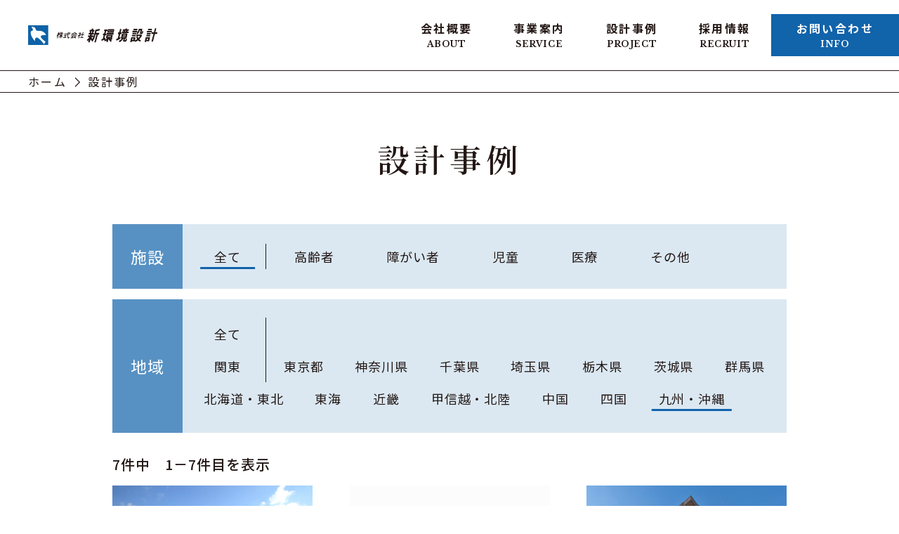

--- FILE ---
content_type: text/html;charset=utf-8
request_url: https://shinkankyo.co.jp/cgi-bin/index.cgi?c=t_project_list&S-PREF=14
body_size: 3417
content:
<!DOCTYPE html>
<html lang="ja">
<head>
<meta charset="UTF-8">
<meta name="viewport" content="width=device-width">
<meta name="description" content="株式会社新環境設計の施工事例一覧を掲載しています。">
<!-- og -->
<meta name="twitter:card" content="summary_large_image">
<meta name="twitter:image:src" content="">
<meta name="twitter:description" content="株式会社新環境設計の施工事例一覧を掲載しています。">
<meta property="og:description" content="株式会社新環境設計の施工事例一覧を掲載しています。">
<meta property="og:title" content="施工事例｜株式会社新環境設計">
<meta property="og:site_name" content="株式会社新環境設計">
<meta property="og:type" content="website">
<meta property="og:url" content="">
<meta property="og:image" content="">
<!-- /og -->
<title>設計事例｜株式会社新環境設計</title>
<link rel="stylesheet" type="text/css" href="../common/css/import.css">
<!-- Global site tag (gtag.js) - Google Analytics -->
<script async src="https://www.googletagmanager.com/gtag/js?id=UA-201410147-1"></script>
<script>
  window.dataLayer = window.dataLayer || [];
  function gtag(){dataLayer.push(arguments);}
  gtag('js', new Date());

  gtag('config', 'UA-201410147-1');
</script>
<!-- /Global site tag (gtag.js) - Google Analytics -->
</head>
<body>
  <div id="wrapper">
    <!-- header -->
<header id="header">
  <h1>
    <a href="/"><img src="/img/logo.svg" alt="株式会社 新環境設計"></a>
  </h1>
  <div class="menu">
    <nav>
      <ul>
        <li><a href="/about/">会社概要<span>ABOUT</span></a></li>
        <li><a href="/service/">事業案内<span>SERVICE</span></a></li>
        <li><a href="/cgi-bin/index.cgi?c=t_project_list">設計事例<span>PROJECT</span></a></li>
        <li><a href="/recruit/">採用情報<span>RECRUIT</span></a></li>
      </ul>
    </nav>
    <div class="contact"><a href="/cgi-bin/index.cgi?c=t_info_form">お問い合わせ<span>INFO</span></a></div>
    <div class="spmenu">
      <span></span>
      <span></span>
      <span></span>
    </div>
  </div>
</header>
    <!-- /header -->
    <!-- pnkz -->
    <ul class="pnkz">
      <li><a href="/">ホーム</a></li>
      <li>設計事例</li>
    </ul>
    <!-- /pnkz -->
    <main id="project">
      <h2 class="ttl01">設計事例</h2>
      <section>
        <div class="inner">
          <dl class="search">
            <div class="facility">
              <dt>施設</dt>
              <dd>
                <span class="mark"><a id="S-TYPE-ALL" href="#" class="active">全て</a></span>
                <ul>
                  <li><a href="#" id="S-TYPE1" >高齢者</a></li>
                  <li><a href="#" id="S-TYPE2" >障がい者</a></li>
                  <li><a href="#" id="S-TYPE3" >児童</a></li>
                  <li><a href="#" id="S-TYPE4" >医療</a></li>
                  <li><a href="#" id="S-TYPE5" >その他</a></li>
                </ul>
              </dd>
            </div>
            <div class="area">
              <dt>地域</dt>
              <dd>
                <ul>
                  <li class="mark"><a href="../cgi-bin/index.cgi?c=t_project_list" >全て</a></li>
                  <li class="mark"><a href="../cgi-bin/index.cgi?c=t_project_list&S-AREA=8" >関東</a></li>
                  <li><a href="../cgi-bin/index.cgi?c=t_project_list&S-PREF=1" >東京都</a></li>
                  <li><a href="../cgi-bin/index.cgi?c=t_project_list&S-PREF=2" >神奈川県</a></li>
                  <li><a href="../cgi-bin/index.cgi?c=t_project_list&S-PREF=3" >千葉県</a></li>
                  <li><a href="../cgi-bin/index.cgi?c=t_project_list&S-PREF=4" >埼玉県</a></li>
                  <li><a href="../cgi-bin/index.cgi?c=t_project_list&S-PREF=5" >栃木県</a></li>
                  <li><a href="../cgi-bin/index.cgi?c=t_project_list&S-PREF=6" >茨城県</a></li>
                  <li><a href="../cgi-bin/index.cgi?c=t_project_list&S-PREF=7" >群馬県</a></li>
                  <li><a href="../cgi-bin/index.cgi?c=t_project_list&S-PREF=8" >北海道・東北</a></li>
                  <li><a href="../cgi-bin/index.cgi?c=t_project_list&S-PREF=9" >東海</a></li>
                  <li><a href="../cgi-bin/index.cgi?c=t_project_list&S-PREF=10" >近畿</a></li>
                  <li><a href="../cgi-bin/index.cgi?c=t_project_list&S-PREF=11" >甲信越・北陸</a></li>
                  <li><a href="../cgi-bin/index.cgi?c=t_project_list&S-PREF=12" >中国</a></li>
                  <li><a href="../cgi-bin/index.cgi?c=t_project_list&S-PREF=13" >四国</a></li>
                  <li><a href="../cgi-bin/index.cgi?c=t_project_list&S-PREF=14" class="active">九州・沖縄</a></li>
                </ul>
              </dd>
            </div>
          </dl>
          <p class="page_number">7件中　1－7件目を表示</p>
          <ul class="list" id="LIST_TOP">

            <li>
              <a href="../cgi-bin/index.cgi?c=t_project_detail&pk=100">
                <dl>
                  <dt>
                    <img src="../uploads/pj10_t_project/100/img1.jpg" alt="">
                    <p>しらゆりの園</p>
                  </dt>
                  <dd>沖縄県南城市／<br>2018.12</dd>
                </dl>
              </a>
            </li>

            <li>
              <a href="../cgi-bin/index.cgi?c=t_project_detail&pk=83">
                <dl>
                  <dt>
                    <img src="../uploads/pj10_t_project/83/img1.jpg" alt="">
                    <p>今宿</p>
                  </dt>
                  <dd>福岡県福岡市／<br>2017.2</dd>
                </dl>
              </a>
            </li>

            <li>
              <a href="../cgi-bin/index.cgi?c=t_project_detail&pk=85">
                <dl>
                  <dt>
                    <img src="../uploads/pj10_t_project/85/img1.jpg" alt="">
                    <p>高取</p>
                  </dt>
                  <dd>福岡県福岡市／<br>2016.12</dd>
                </dl>
              </a>
            </li>

            <li>
              <a href="../cgi-bin/index.cgi?c=t_project_detail&pk=52">
                <dl>
                  <dt>
                    <img src="../uploads/pj10_t_project/52/img1.jpg" alt="">
                    <p>下山門</p>
                  </dt>
                  <dd>福岡県福岡市／<br>2013.8</dd>
                </dl>
              </a>
            </li>

            <li>
              <a href="../cgi-bin/index.cgi?c=t_project_detail&pk=32">
                <dl>
                  <dt>
                    <img src="../uploads/pj10_t_project/32/img1.jpg" alt="">
                    <p>あじさい園</p>
                  </dt>
                  <dd>鹿児島県姶良市／<br>2013.3</dd>
                </dl>
              </a>
            </li>

            <li>
              <a href="../cgi-bin/index.cgi?c=t_project_detail&pk=33">
                <dl>
                  <dt>
                    <img src="../uploads/pj10_t_project/33/img1.jpg" alt="">
                    <p>建昌こぎく保育園</p>
                  </dt>
                  <dd>鹿児島県姶良市／<br>2013.3</dd>
                </dl>
              </a>
            </li>

            <li>
              <a href="../cgi-bin/index.cgi?c=t_project_detail&pk=53">
                <dl>
                  <dt>
                    <img src="../uploads/pj10_t_project/53/img1.jpg" alt="">
                    <p>照葉</p>
                  </dt>
                  <dd>福岡県福岡市／<br>2013.3</dd>
                </dl>
              </a>
            </li>

          </ul>
<!-- form method="GET" id="skForm" -->
<form name="searchForm" id="searchForm" method="post" action="#LIST_TOP">
<input type="hidden" name="c" value="t_project_list" />

<input type="hidden" name="S-PREF" value="14" />


<input type="hidden" name="sk" id="sk" />
          <div class="pager">
            <p>※2009年以降の設計事例</p>
            <ul>
<!--
              <li class="prev">前の12件表示</li>
              <li class="next">次の12件表示</li>
-->
              <li class="prev"><a href="" pageSeek="0" style="pointer-events:none;color:#aaaaaa;">前の12件表示</a></li>
              <li class="next"><a href="" pageSeek="0" style="pointer-events:none;color:#aaaaaa;">次の12件表示</a></li>
            </ul>
          </div>
          <p class="page_number">7件中　1－7件目を表示</p>
        </div>
</form>

      </section>
    </main>
    <!-- footer -->
<!--
    <?php include("../include/footer.html");?>
-->
<footer id="footer">
  <div class="menu">
    <div class="logo">
      <a href="/"><img src="/img/logo.svg" alt="株式会社 新環境設計"></a>
    </div>
    <ul>
      <li><a href="/about/">会社概要</a></li>
      <li><a href="/service/">事業案内</a></li>
      <li><a href="/cgi-bin/index.cgi?c=t_project_list">設計事例</a></li>
      <li><a href="/recruit/">採用情報</a></li>
      <li><a href="/cgi-bin/index.cgi?c=t_info_form">お問い合わせ</a></li>
    </ul>
  </div>
  <div class="sub">
    <dl>
      <dt>株式会社 新環境設計</dt>
      <dd>〒113-0033<br>
        東京都文京区本郷 4-9-15 ADMAXビル<br>
        TEL：03-5800-0321<br>
        FAX：03-5800-0505<br>
      </dd>
    </dl>
    <div>
      <a href="/sitepolicy/">サイトポリシー</a>
      <small>Copyright &copy; Shinkankyosekkei Co.,Ltd. All rights reserved.</small>
    </div>
  </div>
  <div id="pagetop">
    <a href="#">
      <img src="/img/pagetop.svg" alt="ページの先頭へ" class="pc">
      <img src="/img/pagetop_sp.svg" alt="TOP" class="sp">
    </a>
  </div>
</footer>
    <!-- /footer -->
  </div>

<!-- js -->
<script src="../common/js/common.js" charset="utf-8"></script>
<script>
  $(function() {
    $('.facility a').click(function() {

      var id_str = $(this).attr('id');

//console.log( 'id_str[' + id_str +'] ' );

      var parameter_str;

      var STYPE1   = $('#S-TYPE1').hasClass('active');
      var STYPE2   = $('#S-TYPE2').hasClass('active');
      var STYPE3   = $('#S-TYPE3').hasClass('active');
      var STYPE4   = $('#S-TYPE4').hasClass('active');
      var STYPE5   = $('#S-TYPE5').hasClass('active');

      var stype_prm = '';

//console.log( 'STYPE1[' + STYPE1 +'] STYPE2[' + STYPE2 + '] STYPE3[' + STYPE3 + '] STYPE4[' + STYPE4 + '] STYPE5[' + STYPE5 + ']' );

      if( STYPE1 ){
//console.log( 'S-TYPE1 active' );
        if( id_str != 'S-TYPE1' ){
          if( stype_prm != '' ){
            stype_prm = stype_prm + ',';
          }
          stype_prm = stype_prm + '1';
        }
      } else {
//console.log( 'S-TYPE1 nonactive' );
        if( id_str == 'S-TYPE1' ){
          if( stype_prm != '' ){
            stype_prm = stype_prm + ',';
          }
          stype_prm = stype_prm + '1';
        }
      }
      if( STYPE2 ){
//console.log( 'S-TYPE2 active' );
        if( id_str != 'S-TYPE2' ){
          if( stype_prm != '' ){
            stype_prm = stype_prm + ',';
          }
          stype_prm = stype_prm + '2';
        }
      } else {
//console.log( 'S-TYPE2 nonactive' );
        if( id_str == 'S-TYPE2' ){
          if( stype_prm != '' ){
            stype_prm = stype_prm + ',';
          }
          stype_prm = stype_prm + '2';
        }
      }
      if( STYPE3 ){
//console.log( 'S-TYPE3 active' );
        if( id_str != 'S-TYPE3' ){
          if( stype_prm != '' ){
            stype_prm = stype_prm + ',';
          }
          stype_prm = stype_prm + '3';
        }
      } else {
//console.log( 'S-TYPE3 nonactive' );
        if( id_str == 'S-TYPE3' ){
          if( stype_prm != '' ){
            stype_prm = stype_prm + ',';
          }
          stype_prm = stype_prm + '3';
        }
      }
      if( STYPE4 ){
//console.log( 'S-TYPE4 active' );
        if( id_str != 'S-TYPE4' ){
          if( stype_prm != '' ){
            stype_prm = stype_prm + ',';
          }
          stype_prm = stype_prm + '4';
        }
      } else {
//console.log( 'S-TYPE4 nonactive' );
        if( id_str == 'S-TYPE4' ){
          if( stype_prm != '' ){
            stype_prm = stype_prm + ',';
          }
          stype_prm = stype_prm + '4';
        }
      }
      if( STYPE5 ){
//console.log( 'S-TYPE5 active' );
        if( id_str != 'S-TYPE5' ){
          if( stype_prm != '' ){
            stype_prm = stype_prm + ',';
          }
          stype_prm = stype_prm + '5';
        }
      } else {
//console.log( 'S-TYPE5 nonactive' );
        if( id_str == 'S-TYPE5' ){
          if( stype_prm != '' ){
            stype_prm = stype_prm + ',';
          }
          stype_prm = stype_prm + '5';
        }
      }
      if( id_str == 'S-TYPE-ALL' ){
//console.log( 'S-TYPE-ALL' );
        stype_prm = '';
      }

//console.log( 'stype_prm[' + stype_prm +']' );

      parameter_str = '&S-TYPE=' + stype_prm;
      parameter_str = parameter_str + '&S-PREF=14';

      var href = '?c=t_project_list' + parameter_str;
      $(this).attr('href', href);

//      $('.facility a').removeClass('active');
//      $(this).addClass('active');
    });
    $('.area a').click(function(){
      $('.area a').removeClass('active');
      $(this).addClass('active');
    });

    var winWidth = $(window).width();
    if(winWidth < 768){
      var headerHeight = $('header').outerHeight() + 35;
      var urlHash = location.hash;
      var urlSearch = location.search;
      if(urlHash == "#LIST_TOP") {
        $('body,html').stop().scrollTop(0);
        setTimeout(function(){
          var target = $(urlHash);
          var position = target.offset().top - headerHeight;
          $('body,html').stop().animate({scrollTop:position}, 400);
        }, 'swing');
      } else {
        $('body,html').stop().scrollTop(0);
      }
    }

  });
</script>
    <script src="../design_kit/common/js/app.js"></script>
    <script src="https://cdn.jsdelivr.net/jquery/latest/jquery.min.js"></script>
    <script type="text/javascript" src="../cms_common/js/pageSeek.js"></script>
    <script>
      function func_pageSeek( pageSeek ) {
        $('#sk').val( pageSeek );
        $('#searchForm').submit();
      }
    </script>
<!-- /js -->
</body>
</html>


--- FILE ---
content_type: text/css
request_url: https://shinkankyo.co.jp/common/css/import.css
body_size: 584
content:
@charset "UTF-8";
@import url(reset.css);
@import url('https://fonts.googleapis.com/css2?family=Libre+Baskerville:wght@700&family=Crimson+Text:wght@400;600&family=Noto+Sans+JP:wght@300;400;500;700&family=Noto+Serif+JP:wght@400;500;600;700&display=swap');
@import url(base.css);
/* Font */
@import url(font-awesome.css);
/* PC */
@import url(layout.css) print, screen and (min-width:769px);
@import url(inpage.css) print, screen and (min-width:769px);
@import url(system.css) print, screen and (min-width:769px);
/* SP */
@import url(sp_layout.css) screen and (max-width:768px);
@import url(sp_inpage.css) screen and (max-width:768px);
@import url(sp_system.css) screen and (max-width:768px);


--- FILE ---
content_type: text/css
request_url: https://shinkankyo.co.jp/common/css/base.css
body_size: 610
content:
@charset "UTF-8";

* {
  box-sizing: border-box;
}

body {
  font-family: 'Noto Sans JP', "ヒラギノ角ゴPro W3", "Hiragino Kaku Gothic Pro", Osaka, "MS Pゴシック", "MS PGothic", Arial, Helvetica, Verdana, sans-serif;
  color: #231815;
  letter-spacing: .1em;
}

/*  link 
-----------------------------------------------------------------------------*/
a {
  color: #231815;
  text-decoration: none;
  transition: all .3s ease;
}

a:hover {
  opacity: .7;
}

a img {
  border: 0;
}

/*  font 
-----------------------------------------------------------------------------*/
/**
 * font-size一覧（px : %）
 * 
 *  10 px : 72%   |  11 px : 79% 
 *  12 px : 86%   |  13 px : 93% 
 *  14 px : 100%  |  15 px : 108%
 *  16 px : 115%  |  17 px : 122%
 *  18 px : 129%  |  19 px : 136%
 *  20 px : 143%  |  22 px : 158%
 *  24 px : 172%  |  26 px : 186%
 *  28 px : 200%  |  30 px : 215%
 *  32 px : 229%
 *
 */
.txt12 {
  font-size: 86%;
  line-height: 129%;
}

.txt10 {
  font-size: 72%;
  line-height: 115%;
}

/*  align
-----------------------------------------------------------------------------*/
.align_r {
  text-align: right;
}

.align_c {
  text-align: center;
}

.align_l {
  text-align: left;
}

.valign_m {
  vertical-align: middle;
}

/*  float 
-----------------------------------------------------------------------------*/
.fl {
  float: left;
}

.fr {
  float: right;
}

.clearfix:after {
  height: 0;
  display: block;
  clear: both;
  content: " ";
}

.flbox {
  display: flex;
}

/**/
input,
select,
textarea {
  font-size: 100%;
  margin: 0;
  border-radius: 0;
}


--- FILE ---
content_type: text/css
request_url: https://shinkankyo.co.jp/common/css/layout.css
body_size: 1045
content:
@charset "UTF-8";

/* common 
-------------------------------------------------------------*/
* {
  line-height: 150%;
}

html {
  overflow-x: hidden;
}

body {
  font-size: 15px;
}

.sp {
  display: none;
}

/* header 
-------------------------------------------------------------*/
#header {
  padding: 20px 0;
  display: flex;
  align-items: center;
  justify-content: space-between;
  min-width: 920px;
}

#header h1 {
  width: 184px;
  margin-left: 40px;
}

#header .menu,
#header .menu ul {
  display: flex;
  align-items: center;
}

#header .menu li {
  width: 132px;
  padding: 0 25px;
}

#header .menu a {
  display: block;
  text-align: center;
  font-size: 16px;
  font-weight: bold;
  letter-spacing: .15em;
}

#header .menu a span {
  display: block;
  font-family: 'Libre Baskerville', serif;
  font-size: 12px;
  letter-spacing: .05em;
  margin-top: 2px;
}

#header nav a {
  position: relative;
}

#header nav a:hover {
  opacity: 1;
}

#header nav a:after {
  content: "";
  display: inline-block;
  width: 0;
  height: 5px;
  background: #1163aa;
  position: absolute;
  bottom: -8px;
  left: 50%;
  transform: translateX(-50%);
  transition: all .3s ease;
}

#header nav a:hover:after {
  width: 132px;
}

#header .contact a {
  background: #1163aa;
  color: #fff;
  padding: 8px 36px;
}

#header .contact a:hover {
  opacity: .7;
}

#header .spmenu {
  display: none;
}

/* footer 
-------------------------------------------------------------*/
#footer {
  margin-top: 150px;
  border-top: 1px solid #231815;
  position: relative;
  min-width: 1070px;
}

#footer .menu {
  display: flex;
  align-items: center;
  justify-content: space-between;
  padding: 48px 40px;
}

#footer .logo {
  width: 183px;
}

#footer .menu ul {
  display: flex;
  text-align: center;
}

#footer .menu li {
  /*width: 132px;*/
  padding: 0 25px;
}

#footer .menu li a {
  display: block;
  text-align: center;
  font-size: 16px;
  font-weight: 500;
  position: relative;
}

#footer .menu li a:hover {
  opacity: 1;
}

#footer .menu li a:after {
  content: "";
  display: inline-block;
  width: 0;
  height: 5px;
  background: #1163aa;
  position: absolute;
  bottom: -8px;
  left: 50%;
  transform: translateX(-50%);
  transition: all .3s ease;
}

#footer .menu li a:hover:after {
  width: 132px;
}

#footer .sub {
  background: #1163aa;
  color: #fff;
  font-weight: 300;
  letter-spacing: .05em;
  padding: 45px 30px 40px 40px;
  display: flex;
  align-items: flex-end;
  justify-content: space-between;
}

#footer .sub dt {
  font-size: 17px;
  font-weight: 400;
  letter-spacing: .085em;
  margin-bottom: 30px;
}

#footer .sub dd {
  font-size: 14px;
  line-height: 1.64;
}

#footer .sub>div {
  text-align: right;
}

#footer .sub a {
  font-size: 14px;
  color: #fff;
  position: relative;
}

#footer .sub a:hover {
  opacity: 1;
}

#footer .sub a:after {
  content: "";
  display: inline-block;
  width: 0;
  height: 1px;
  background: #fff;
  position: absolute;
  bottom: -6px;
  left: 50%;
  transform: translateX(-50%);
  transition: all .3s ease;
}

#footer .sub a:hover:after {
  width: 150px;
}

#footer .sub small {
  display: block;
  margin-top: 34px;
  font-size: 11px;
}

#pagetop {
  width: 88px;
  cursor: pointer;
  position: absolute;
  top: -107px;
  right: 16px;
  transition: all .3s ease;
}

#pagetop:hover {
  top: -110px;
}

/* layout 
-------------------------------------------------------------*/
.pnkz {
  border-top: 1px solid #231815;
  border-bottom: 1px solid #231815;
  display: flex;
  font-size: 16px;
  letter-spacing: .15em;
  padding: 3px 0 3px 40px;
}

.pnkz li:not(:first-child) {
  margin-left: 30px;
  position: relative;
}

.pnkz li:not(:first-child):after {
  content: url(../../img/service/arrow_right.svg);
  display: inline-block;
  width: 7px;
  position: absolute;
  top: 1px;
  left: -18px;
}

.inner {
  width: 960px;
  margin: 0 auto;
}

.bg05 {
  background: rgba(17, 99, 170, .05);
}

.bg10 {
  background: rgba(17, 99, 170, .1);
}

.ttl01 {
  font-family: 'Noto Serif JP', serif;
  font-size: 45px;
  font-weight: 600;
  letter-spacing: .15em;
  text-align: center;
  padding: 60px 0;
}

.ttl02 {
  font-family: 'Noto Serif JP', serif;
  font-size: 40px;
  font-weight: 600;
  letter-spacing: .15em;
  text-align: center;
  margin-bottom: 30px;
}


--- FILE ---
content_type: text/css
request_url: https://shinkankyo.co.jp/common/css/inpage.css
body_size: 4169
content:
@charset "UTF-8";

/* about
-------------------------------------------------------------*/
#about .aboutTab {
  display: flex;
}

#about .aboutTab>li {
  width: calc(100% / 3);
}

#about .aboutTab a {
  display: block;
  text-align: center;
  padding: 13px;
  color: #fff;
  font-size: 16px;
  font-weight: 300;
}

#about .aboutTab>li:nth-child(1) a {
  background: #1163aa;
}

#about .aboutTab>li:nth-child(2) a {
  background: #d7b107;
}

#about .aboutTab>li:nth-child(3) a {
  background: #00284b;
}

#about .aboutTab a:after {
  content: "";
  display: inline-block;
  width: 13px;
  height: 13px;
  border-bottom: 3px solid #fff;
  border-right: 3px solid #fff;
  transform: translate(10px, -2px) rotate(45deg);
}

#about section {
  padding: 85px 0;
}

#about h3 {
  font-size: 35px;
  font-weight: 500;
}

#about .list {
  position: relative;
}

#about .list:before {
  content: "";
  display: inline-block;
  width: 1px;
  height: 100%;
  background: #231815;
  position: absolute;
  top: 0;
  left: 23%;
}

#about .list>div {
  display: flex;
  font-size: 16px;
  margin-bottom: 10px;
}

#about .list dt {
  width: 23%;
}

#about .list dd {
  padding-left: 30px;
}

#about #message h3 {
  color: #1163aa;
  margin-bottom: 45px;
}

#about #message .box {
  display: flex;
}

#about #message .box dl {
  margin-right: 110px;
  width: 210px;
}

#about #message .box dt img {
  width: 100%;
}

#about #message .box dd {
  margin-top: 20px;
  letter-spacing: .05em;
  font-weight: 500;
}

#about #message .box dd span {
  font-size: 20px;
  margin-left: 13px;
}

#about #message .box>div {
  width: 640px;
}

#about #message .box p {
  font-size: 19px;
  line-height: 1.75;
  letter-spacing: .01em;
}

#about #message .box p+p {
  margin-top: 30px;
}

#about #overview {
  background: rgba(215, 177, 7, .05);
}

#about #overview h3 {
  color: #d7b107;
  margin-bottom: 65px;
}

#about #overview .dl_blc {
  display: flex;
  justify-content: space-between;
  flex-wrap: wrap;
}

#about #overview .dl_blc a img {
  width: 200px;
}

#about #overview dl dd p:first-child {
  margin-bottom: 20px;
}

#about #overview dl dd p+p {
  display: inline-block;
  margin-right: 90px;
  vertical-align: text-top;
}

#about #overview dl dd ol {
  margin-top: 10px;
}

#about #overview dl dd li {
  counter-increment: about;
  padding-left: 28px;
  position: relative;
}

#about #overview dl dd li:before {
  content: counter(about) " .";
  display: inline-block;
  font-family: 'Noto Serif JP';
  position: absolute;
  top: 0;
  left: 0;
}

#about #overview dl dd ol+span {
  margin-top: 20px;
  display: block;
}

#about #overview dl+div {
  margin-top: 60px;
}

#about #overview dl+div p {
  font-size: 16px;
  margin-bottom: 10px;
}

#about #overview dl+div iframe {
  width: 100%;
  height: 420px;
}

#about #history {
  background: rgba(0, 40, 75, .05);
}

#about #history h3 {
  color: #00284b;
  margin-bottom: 80px;
}

#about #history dl+div {
  margin-top: 60px;
}

/* service
-------------------------------------------------------------*/
#service .blc01 {
  padding: 75px 0 150px;
}

#service .blc01 .inner {
  width: 690px;
}

#service .blc01 .lead {
  font-size: 19px;
  line-height: 2;
  letter-spacing: .01em;
}

#service .blc01 .catch {
  font-family: 'Noto Serif JP', serif;
  font-size: 71px;
  letter-spacing: .21em;
  margin-top: 70px;
}

#service .blc02 {
  position: relative;
  padding-bottom: 45px;
}

#service .blc02:before {
  content: "";
  display: inline-block;
  width: 100vw;
  height: 400px;
  background: url(../../img/service/bg.jpg) no-repeat;
  background-position: center;
  background-size: cover;
  position: absolute;
  top: 120px;
  left: 0;
  z-index: -1;
}

#service .blc02 .ttlbox {
  position: relative;
  padding: 160px 0;
  width: 410px;
  margin: 0 auto 15px;
}

#service .blc02 .ttlbox:before {
  content: "";
  display: inline-block;
  width: 306px;
  height: 150px;
  background: url(../../img/service/img01.png) no-repeat;
  background-size: contain;
  position: absolute;
  top: -115px;
  right: -230px;
}

#service .blc02 .ttlbox:after {
  content: "";
  display: inline-block;
  width: 710px;
  height: 710px;
  background: url(../../img/service/bg_ttl.svg) no-repeat;
  position: absolute;
  top: 50%;
  left: 43%;
  transform: translate(-50%, -50%);
  z-index: -1;
}

#service .blc02 h3 {
  font-family: 'Noto Serif JP', serif;
  font-size: 61px;
  font-weight: 500;
  letter-spacing: .15em;
  line-height: 1.4;
  text-align: center;
  margin-bottom: 20px;
}

#service .blc02 .ss {
  font-size: 42px;
}

#service .blc02 .num {
  font-size: 90px;
  font-weight: 600;
  font-style: italic;
  line-height: 0;
  letter-spacing: .17em;
}

#service .blc02 .ll {
  font-size: 68px;
}

#service .blc02 h3+p {
  line-height: 2;
  letter-spacing: 0;
  font-weight: 600;
}

#service .blc02 .flbox>div {
  width: calc(100% / 3);
}

#service .blc02 .flbox>div:not(:first-child) {
  margin-left: 45px;
}

#service .blc02 .flbox>div>dt {
  position: relative;
  margin-bottom: 35px;
}

#service .blc02 .flbox img {
  position: absolute;
}

#service .blc02 .flbox dt div {
  width: 290px;
  height: 290px;
  border-radius: 50%;
  padding: 35px 10px;
  text-align: center;
  font-family: 'Noto Serif JP', serif;
}

#service .blc02 .flbox dt span {
  font-size: 80px;
  font-style: italic;
  line-height: 1;
}

#service .blc02 .flbox dt p {
  font-size: 28px;
  font-weight: 600;
  line-height: 1.4;
  margin-top: 25px;
}

#service .blc02 .flbox dd {
  font-weight: 500;
}

#service .blc02 .flbox dd dt {
  font-size: 22px;
  text-align: center;
  margin-bottom: 15px;
  padding: 8px;
}

#service .blc02 .flbox dd dd {
  letter-spacing: .05em;
  margin-bottom: 25px;
  min-height: 113px;
}

#service .blc02 .flbox dd dd:last-child {
  margin-bottom: 0;
}

#service .feature01 img {
  top: -23px;
  right: -25px;
  width: 126px;
}

#service .feature01 div {
  border: 1px solid #0080cb;
}

#service .feature01 dd dt {
  background: #0080cb;
  color: #fff;
}

#service .feature02 img {
  bottom: -27px;
  right: -50px;
  width: 113px;
}

#service .feature02 div {
  border: 1px solid #ffe200;
}

#service .feature02 dd dt {
  background: #ffe200;
  color: #231815;
}

#service .feature03 img:nth-child(1) {
  top: -13px;
  right: -34px;
  width: 120px;
}

#service .feature03 img:nth-child(2) {
  top: -50px;
  right: 40px;
  width: 83px;
}

#service .feature03 div {
  border: 1px solid #00a9dc;
}

#service .feature03 dd dt {
  background: #00a9dc;
  color: #fff;
}

#service .blc03 {
  padding: 60px 0;
}

#service .blc03 .flbox>div:nth-child(1) {
  width: 40%;
}

#service .blc03 .flbox>div:nth-child(2) {
  width: 60%;
  margin-left: 40px;
}

#service .blc03 .flbox p {
  font-size: 25px;
  letter-spacing: .05em;
  background: rgba(17, 99, 170, .49);
  color: #fff;
  text-align: center;
  margin-bottom: 20px;
}

#service .blc03 .flbox li {
  font-size: 20px;
  font-weight: 500;
  padding-left: 40px;
  position: relative;
  counter-increment: number;
}

#service .blc03 .flbox li:not(:last-child) {
  margin-bottom: 3px;
}

#service .blc03 .flbox li:before {
  content: counter(number) " .";
  display: inline-block;
  font-family: 'Noto Serif JP';
  position: absolute;
  top: 0;
  left: 0;
}

#service .blc04 {
  padding: 60px 0;
}

#service .step {
  margin-top: 50px;
  display: flex;
  flex-wrap: wrap;
}

#service .step li {
  width: calc(100% / 3);
  padding: 25px;
  position: relative;
}

#service .step .ttlbox {
  display: flex;
  align-items: center;
}

#service .step .num {
  font-family: 'Crimson Text', serif;
  font-size: 100px;
  line-height: .7;
  letter-spacing: -.02em;
  margin-right: 14px;
  display: block;
}

#service .step .num+p {
  font-size: 30px;
  letter-spacing: .05em;
  font-weight: 500;
  line-height: 1.2;
}

#service .step .ttlbox+p {
  font-size: 20px;
  letter-spacing: -.02em;
  font-weight: 500;
  margin-top: 15px;
}

#service .step .w2 {
  width: calc(100% / 3 * 2);
  padding: 15px 15px 15px 30px;
  display: flex;
  justify-content: space-between;
}

#service .step .w2>div:nth-child(1) {
  width: 45%;
}

#service .step .w2 .ttlbox {
  padding-top: 10px;
}

#service .step .imgbox {
  width: 54%;
}

#service .step .imgbox img {
  width: 100%;
}

#service .step .ttlbox+.ttlbox {
  margin-top: 60px;
  position: relative;
}

#service .step .ttlbox+.ttlbox:after {
  content: url(../../img/service/arrow_bottom.svg);
  display: inline-block;
  width: 12px;
  position: absolute;
  top: -49px;
  left: 40px;
}

#service .step .ttlbox+p span {
  background: #fff;
  color: rgba(17, 99, 170, .8);
  padding: 0 5px;
  margin: 3px;
  display: inline-block;
}

#service .step li:nth-child(1),
#service .step li:nth-child(5),
#service .step li:nth-child(9),
#service .step li:nth-child(10),
#service .step li:nth-child(14),
#service .step li:nth-child(15) {
  background: rgba(17, 99, 170, .05);
  color: rgba(17, 99, 170, .8);
}

#service .step li:nth-child(2),
#service .step li:nth-child(4),
#service .step li:nth-child(7),
#service .step li:nth-child(8),
#service .step li:nth-child(11),
#service .step li:nth-child(13) {
  background: rgba(17, 99, 170, .5);
  color: #fff;
}

#service .step li:nth-child(3),
#service .step li:nth-child(6),
#service .step li:nth-child(12),
#service .step li:nth-child(16) {
  background: rgba(17, 99, 170, .8);
  color: #fff;
}

#service .step li:nth-child(9)>div:nth-child(1) {
  width: 65%;
}

#service .step10 {
  position: absolute;
  top: 28px;
  right: 20px;
  width: 215px;
}

#service .step li:nth-child(14)>div:nth-child(1) {
  width: 66%;
}

#service .step15 {
  width: 30%;
}

#service .step15 p {
  font-size: 20px;
  letter-spacing: 0;
  line-height: 1.1;
  background: rgba(17, 99, 170, .8);
  color: #fff;
  margin-top: 10px;
  height: 57px;
  display: flex;
  justify-content: center;
  align-items: center;
  text-align: center;
}

#service .step .w1 .ttlbox {
  display: block;
}

#service .step .w1 .num {
  margin-bottom: 15px;
}

#service .step .w1 .ttlbox+p {
  width: 57%;
}

/* recruit
-------------------------------------------------------------*/
#recruit {
  font-size: 16px;
}

#recruit .blc01 {
  padding: 75px 0;
  text-align: center;
}

#recruit .blc01 h3 {
  font-size: 35px;
  font-weight: 500;
  margin-bottom: 65px;
  color: #1163aa;
}

#recruit .blc01 p {
  font-size: 19px;
  line-height: 1.75;
  letter-spacing: .01em;
}

#recruit .blc01 p+p {
  margin-top: 50px;
}

#recruit .blc02 {
  padding-top: 90px;
}

#recruit .job_list table {
  width: 100%;
  margin-bottom: 90px;
}

#recruit .job_list caption {
  font-size: 25px;
  font-weight: 500;
  text-align: left;
  color: #1163aa;
  margin-bottom: 15px;
}

#recruit .job_list tr {
  border-bottom: 1px solid #231815;
}

#recruit .job_list tr:first-child {
  border-top: 1px solid #231815;
}

#recruit .job_list th {
  font-weight: 400;
  text-align: left;
  width: 23%;
  background: rgba(17, 99, 170, .05);
  padding: 14px;
}

#recruit .job_list td {
  padding: 14px;
}

#recruit .job_info {
  padding: 40px 38px;
}

#recruit .job_info>p {
  font-size: 25px;
  font-weight: 500;
  letter-spacing: .01em;
  text-align: center;
}

#recruit .job_info>div {
  display: flex;
  justify-content: space-between;
  align-items: center;
}

#recruit .job_info h4 {
  font-size: 25px;
  font-weight: 500;
  color: #1163aa;
  margin-bottom: 20px;
}

#recruit .job_info dt {
  font-size: 20px;
  font-weight: 500;
  letter-spacing: .05em;
  text-align: center;
  margin-top: 30px;
  padding-bottom: 4px;
}

#recruit .job_info dd {
  font-size: 40px;
  font-weight: 600;
  line-height: 1.1;
  letter-spacing: .05em;
  color: #1163aa;
  padding-left: 50px;
  position: relative;
}

#recruit .job_info dd:before {
  content: "";
  display: inline-block;
  position: absolute;
  top: 54%;
  transform: translateY(-50%);
}

#recruit .job_info .tel:before {
  width: 28px;
  height: 31px;
  background: url(../../img/icon_tel.svg) no-repeat;
  background-size: contain;
  left: 4px;
}

#recruit .job_info .mail:before {
  width: 36px;
  height: 27px;
  background: url(../../img/icon_mail.svg) no-repeat;
  background-size: contain;
  left: 0;
}

#recruit .job_info dd a {
  font-size: 29px;
  letter-spacing: 0;
  color: #1163aa;
  cursor: text;
  display: block;
}

#recruit .job_info dd a:hover {
  opacity: 1;
}

/* anniversary
-------------------------------------------------------------*/
#anniversary .pnkz {
  border-color: #ccc;
}

#anniversary .inner {
  border-left: 1px solid #ccc;
  border-right: 1px solid #ccc;
}

#anniversary h2 {
  background: url(../../img/50th/bg_ttl.svg) no-repeat;
  background-size: cover;
  text-align: center;
  padding: 65px 0 45px;
  border-bottom: 1px solid #ccc;
}

#anniversary h2 img {
  width: 630px;
}

#anniversary .video_box {
  padding: 70px 0 45px;
  border-bottom: 1px solid #ccc;
}

#anniversary .video_box>div {
  width: 760px;
  margin: 0 auto;
}

#anniversary .video_box iframe {
  width: 100%;
  height: 427.5px;
}

#anniversary .video_box p {
  font-size: 24px;
  margin-top: 10px;
}

#anniversary .video_box span {
  font-family: 'Noto Serif JP', serif;
  font-size: 18px;
  text-align: right;
  display: block;
  margin-top: -25px;
  letter-spacing: .01em;
}

#anniversary .video_box+h3 {
  padding: 58px 0;
  margin-bottom: 0;
  border-bottom: 1px solid #ccc;
}

#anniversary .chart {
  position: relative;
  border-bottom: 1px solid #ccc;
}

#anniversary .chart:before,
#anniversary .chart:after {
  content: "";
  display: inline-block;
  height: 1px;
  background: #ccc;
  position: absolute;
  top: 50%;
}

#anniversary .chart:before {
  width: 100%;
  left: 0;
  transform: translateY(-50%);
}

#anniversary .chart:after {
  content: "";
  display: inline-block;
  width: 940px;
  left: 50%;
  transform: translate(-50%, -50%) rotate(90deg);
}

#anniversary .chart .inner {
  display: flex;
  flex-wrap: wrap;
}

#anniversary .chart .inner>div {
  width: 50%;
  padding: 60px;
  height: 470px;
}

#anniversary .chart div.chart_text {
  text-align: center;
  padding-top: 140px;
}

#anniversary .chart_text dt {
  font-family: 'Noto Serif JP', serif;
  font-weight: 600;
  font-size: 25px;
  letter-spacing: .16em;
}

#anniversary .chart_text .num {
  font-family: 'Crimson Text', serif;
  font-size: 158px;
  letter-spacing: -.02em;
  line-height: .9;
  color: #1163aa;
  margin-right: 10px;
}

#anniversary .chart_text .unit {
  font-family: 'Noto Serif JP', serif;
  font-size: 30px;
  font-weight: bold;
  letter-spacing: .26em;
}

#anniversary .history_tablist h3 {
  line-height: 1.3;
  padding: 37px 0;
  margin-bottom: 0;
  width: 960px;
  margin: 0 auto;
  border-left: 1px solid #ccc;
  border-right: 1px solid #ccc;
}

#anniversary .history_tablist ul {
  display: flex;
  justify-content: center;
  position: relative;
  border-top: 1px solid #ccc;
  border-bottom: 1px solid #ccc;
  background: #fff;
  z-index: 2;
}

#anniversary .history_tablist ul:before {
  content: "";
  display: inline-block;
  width: 100%;
  height: 1px;
  background: #ccc;
  position: absolute;
  bottom: 35px;
  left: 0;
}

#anniversary .history_tablist ul.fixed {
  width: 100%;
  position: fixed;
  top: 0;
  left: 0;
}

#anniversary .history_tab {
  font-family: 'Crimson Text', serif;
  font-weight: bold;
  text-align: center;
  width: 192px;
  border-right: 1px solid #ccc;
  padding: 13px 20px 20px;
  cursor: pointer;
  transition: all .3s ease;
}

#anniversary .history_tab:hover {
  background: #f3f7fb;
}

#anniversary .history_tab:first-child {
  border-left: 1px solid #ccc;
}

#anniversary .history_tab div {
  font-size: 25px;
  color: #1163aa;
  margin-bottom: -2px;
}

#anniversary .history_tab span {
  font-size: 50px;
  letter-spacing: .01em;
  line-height: 1.3;
}

#anniversary .history_tab p {
  font-size: 20px;
  font-weight: 600;
  background: #fff;
  width: 40%;
  margin: 0 auto;
  transition: all .3s ease;
  position: relative;
}

#anniversary .history_tab:hover p {
  background: #f3f7fb;
}

#anniversary .history_box {
  background: #e7eff6;
  position: relative;
  z-index: 1;
  padding-top: 128px;
  margin-top: -128px;
}

#anniversary .history_box .inner {
  position: relative;
  border-left: none;
}

#anniversary .history_box:before,
#anniversary .history_box .inner:before,
#anniversary .history_box .inner:after {
  content: "";
  display: inline-block;
  width: 100%;
  height: 1px;
  background: #ccc;
  position: absolute;
  left: 0;
  z-index: 1;
}

#anniversary .history_box:before {
  top: 328px;
}

#anniversary .history_box .inner:before {
  width: 1px;
  height: 100%;
  top: 0;
}

#anniversary .history_box .inner:after {
  top: auto;
  bottom: 90px;
}

@keyframes fadein {
  0% {
    opacity: 0;
  }

  100% {
    opacity: 1;
  }
}

#anniversary .history_item {
  display: none;
  position: relative;
}

#anniversary .history_item.active {
  display: flex;
  animation-name: fadein;
  animation-duration: 1s;
}

#anniversary .label {
  width: 27%;
  color: #fff;
  padding: 70px 14px 0;
  background: #1163aa;
  position: relative;
}

#anniversary .label:before {
  content: "";
  display: inline-block;
  width: 50vw;
  height: 100%;
  background: #1163aa;
  position: absolute;
  top: 0;
  left: -50vw;
  z-index: -1;
}

#anniversary .label.fixed>div {
  position: fixed;
  top: 198px;
  width: 230.92px;
}

#anniversary .label.fixed._bottom>div {
  position: absolute;
  top: auto;
  bottom: 170px;
  left: 14px;
}

#anniversary .label>div>dt {
  font-family: 'Crimson Text', serif;
  font-size: 62px;
}

#anniversary .label>div>dt span {
  font-size: 125px;
  letter-spacing: -.03em;
  line-height: 1;
}

#anniversary .label>div>dd {
  margin-top: 130px;
}

#anniversary .label.fixed>div>dd {
  margin-top: 25px;
}

#anniversary .label>div>dd div {
  display: flex;
  font-size: 13px;
  font-weight: 300;
  letter-spacing: .03em;
}

#anniversary .label>div>dd dt {
  min-width: 42px;
  line-height: 1.7;
}

#anniversary .label>div>dd dl+dl {
  margin-top: 12px;
  border-top: 1px solid #ccc;
  padding-top: 15px;
}

#anniversary .detail {
  width: 73%;
  padding: 84px 30px 20px;
  margin-bottom: 90px;
}

#anniversary .detail>dt {
  padding-bottom: 14px;
}

#anniversary .detail>dt p {
  font-family: 'Noto Serif JP', serif;
  font-size: 33px;
  font-weight: 600;
  line-height: 1.2;
  margin-bottom: 15px;
}

#anniversary .detail>dt span {
  font-size: 16px;
  font-weight: 500;
  letter-spacing: .02em;
}

#anniversary .detail>dd {
  margin-top: 45px;
}

#anniversary .year {
  font-family: 'Crimson Text', serif;
  font-size: 70px;
  font-weight: 400;
  line-height: 1.3;
  letter-spacing: 0;
  color: #1163aa;
}

#anniversary .year span {
  margin: 0px -18px;
  line-height: 1;
}

#anniversary .detail>dd dl {
  display: flex;
  margin-bottom: 60px;
}

#anniversary .detail>dd dt {
  margin-right: 15px;
}

#anniversary .copy {
  font-size: 25px;
  font-family: 'Noto Serif JP', serif;
  font-weight: 600;
  letter-spacing: .02em;
  line-height: 1.24;
  color: #1163aa;
  margin-bottom: 13px;
}

#anniversary .copy+p {
  font-weight: 500;
  letter-spacing: 0;
  line-height: 1.73;
}

#anniversary .detail>dd dl+dl {
  margin-top: -10px;
}

#anniversary .detail>dd dd p+.copy {
  margin-top: 30px;
}

#anniversary .detail .panel {
  display: block;
}

#anniversary .detail .panel._01 dt {
  display: flex;
  margin: 0 0 20px;
  justify-content: space-between;
}

#anniversary .detail .panel._02>dt {
  margin-right: 0;
  display: flex;
  justify-content: space-between;
}

#anniversary .detail .panel._02>div {
  display: flex;
  margin-top: 10px;
}

#anniversary .detail .panel._03>dt {
  display: flex;
  justify-content: space-between;
  margin: 0 0 10px;
}

#anniversary .detail .panel._03>dd {
  margin-top: 20px;
}

#anniversary .detail .panel._04 {
  margin-bottom: 60px;
}

#anniversary .detail .panel._05>dt {
  margin-right: 0;
}

#anniversary .detail .panel._05>dt img:first-child {
  margin-right: 10px;
}

#anniversary .detail .panel._05>dd {
  margin-top: -110px;
  width: 48%;
  min-height: 110px;
}

#anniversary .detail .others {
  background: #fff;
  position: relative;
  padding: 60px 30px;
  margin: 0 -30px 60px;
}

#anniversary .detail .others dl {
  margin-bottom: 0;
}

#anniversary .others:before,
#anniversary .others:after {
  content: "";
  display: inline-block;
  height: 100%;
  position: absolute;
  top: 0;
}

#anniversary .others:before {
  width: 50vw;
  background: #fff;
  left: 100%;
}

#anniversary .others:after {
  width: 1px;
  background: #ccc;
  right: -.15%;
}

#anniversary #history_pager {
  width: 996px;
  position: absolute;
  bottom: 220px;
  left: 50%;
  transform: translateX(-50%);
}

#anniversary #history_pager:before {
  content: "";
  display: inline-block;
  width: 38px;
  height: 135px;
  background: #e7eff6;
  position: absolute;
  bottom: -95px;
  right: 0;
}

#anniversary #history_pager div {
  width: 38px;
  position: absolute;
  bottom: 0;
  right: 0;
}

#anniversary .history_next:before {
  content: "";
  display: inline-block;
  width: 100%;
  height: 1px;
  background: #ccc;
  position: absolute;
  top: 56px;
  right: 0;
  cursor: auto;
}

#anniversary .history_next {
  transform: translateY(90px)rotate(180deg);
}

#anniversary .history_item._02 .detail {
  padding-top: 45px;
}

#anniversary .history_item._03 .detail,
#anniversary .history_item._05 .detail {
  padding-top: 21px;
}

#anniversary .history_item._04 .detail {
  padding-top: 10px;
}

#anniversary .history_item._04 .detail>dt {
  padding-bottom: 12px;
}

#anniversary .history_item._04 .detail>dt p {
  margin-bottom: 5px;
}

#anniversary .history_item._05 #history_pager {
  bottom: 290px;
}

#anniversary .history_item._05 #history_pager:before {
  background: #fff;
}

/* sitepolicy
-------------------------------------------------------------*/
#sitepolicy .lead {
  font-size: 23px;
  letter-spacing: 0;
  line-height: 1.4;
  font-weight: 600;
  margin-bottom: 60px;
}

#sitepolicy li {
  font-size: 18px;
  font-weight: 500;
  line-height: 1.9;
  margin-bottom: 50px;
  padding-left: 40px;
  position: relative;
  counter-increment: policy;
}

#sitepolicy li:before {
  content: counter(policy)".";
  display: inline-block;
  position: absolute;
  top: 0;
  left: 0;
}


--- FILE ---
content_type: text/css
request_url: https://shinkankyo.co.jp/common/css/system.css
body_size: 2526
content:
@charset "UTF-8";

/* news
-------------------------------------------------------------*/
#news section+section {
  border-top: 1px solid #231815;
}

#news .inner {
  width: 750px;
}

#news .blc01 {
  padding-bottom: 40px;
}

#news h3 {
  font-size: 34px;
  line-height: 1.35;
  margin-bottom: 60px;
}

#news .date {
  font-size: 15px;
}

#news .blc02 {
  padding: 60px 0 130px;
}

#news .box p {
  font-size: 18px;
  line-height: 1.94;
}

#news .box p+p {
  margin-top: 45px;
}

#news .box p>a {
  text-decoration: underline;
}

#news .box p>a:hover {
  text-decoration: none;
}

#news .imgbox {
  margin: 50px 0;
  text-align: center;
}

#news .imgbox img {
  width: 500px;
  height: 300px;
  object-fit: cover;
  font-family: 'object-fit: cover;';
}

#news h4 {
  font-size: 24px;
  line-height: 1.45;
  margin-top: 50px;
}

#news h4+p {
  margin-top: 15px;
}

#news .flbox {
  justify-content: space-between;
  margin: 60px 0;
}

#news .flbox img {
  width: 350px;
  height: 250px;
  object-fit: cover;
  font-family: 'object-fit: cover;';
}

#news .pdf {
  margin-left: 10px;
}

#news .pdf a {
  font-size: 13px;
  line-height: 1.6;
  background: #231815;
  color: #fff;
  padding: 0 21px;
  display: inline-block;
}

#news .blc03 {
  padding-top: 60px;
}

#news .blc03 p {
  font-size: 16px;
  line-height: 1.5;
}

/* project
-------------------------------------------------------------*/
#project .search {
  margin-bottom: 30px;
}

#project .search>div {
  display: flex;
  align-items: center;
}

#project .search dt {
  background: rgba(17, 99, 170, .7);
  color: #fff;
  padding: 29px 20px;
  font-size: 23px;
  width: 100px;
  text-align: center;
}

#project .search dd {
  background: rgba(17, 99, 170, .15);
  width: calc(100% - 100px);
  font-size: 18px;
  letter-spacing: .05em;
  padding: 26px 10px;
}

#project .search li {
  display: inline-block;
  padding: 5px 15px;
}

#project .search .mark {
  border-right: 1px solid #231815;
}

#project .search a {
  line-height: 2;
  padding: 0px 20px;
  display: inline-block;
  position: relative;
}

#project .search a:hover {
  opacity: 1;
}

#project .search a:after {
  content: "";
  display: inline-block;
  width: 0;
  height: 3px;
  background: #1163aa;
  position: absolute;
  bottom: 0;
  left: 50%;
  transform: translateX(-50%);
  transition: all .3s ease;
}

#project .search a:hover:after {
  width: 100%;
}

#project .search .active:after {
  content: "";
  display: inline-block;
  width: 100%;
  height: 3px;
  background: #1163aa;
  position: absolute;
  bottom: 0;
  left: 50%;
  transform: translateX(-50%);
}

#project .facility dd {
  padding: 23px 10px;
}

#project .facility ul {
  display: inline-block;
}

#project .facility span {
  padding: 5px 15px;
}

#project .area {
  margin-top: 15px;
}

#project .area dt {
  padding: 78px 20px;
}

#project .area .mark:first-child {
  margin-right: 82%;
}

#project .area li:not(.mark) {
  padding: 5px 10px;
}

#project .area li:not(.mark) a {
  padding: 0px 10px;
}

#project .page_number {
  font-size: 20px;
  font-weight: 500;
  letter-spacing: .05em;
  margin-bottom: 15px;
}

#project .list {
  display: flex;
  flex-wrap: wrap;
}

#project .list li {
  width: 285px;
  letter-spacing: 0;
  margin-bottom: 50px;
}

#project .list li:not(:nth-child(3n)) {
  margin-right: 52.5px;
}

#project .list li a {
  display: block;
}

#project .list img {
  width: 100%;
  height: 200px;
  object-fit: cover;
  font-family: 'object-fit: cover;';
}

#project .list p {
  font-size: 20px;
  font-weight: 500;
  margin-top: 15px;
}

#project .list dd {
  margin-top: 10px;
}

#project .pager {
  font-weight: 500;
  margin-top: 20px;
  position: relative;
}

#project .pager p {
  font-size: 16px;
  position: absolute;
  top: 0;
  left: 0;
}

#project .pager ul {
  display: flex;
  justify-content: center;
  position: relative;
}

#project .pager ul:after {
  content: "";
  display: inline-block;
  width: 3px;
  height: 29px;
  background: #1163aa;
  position: absolute;
  top: 50%;
  left: 50%;
  transform: translate(-50%, -50%);
}

#project .pager li {
  width: 180px;
  padding: 2px 0;
}

#project .pager .prev {
  margin-right: 20px;
  padding-left: 40px;
}

#project .pager .next {
  margin-left: 20px;
  padding-right: 40px;
}

#project .pager a {
  font-size: 16px;
  letter-spacing: .05em;
  text-align: center;
  display: block;
  position: relative;
}

#project .pager .prev a:before,
#project .pager .next a:after {
  content: url(../../img/project/arrow.svg);
  display: inline-block;
  width: 25px;
  height: 29px;
  position: absolute;
  top: 50%;
}

#project .pager .prev a:before {
  left: -40px;
  transform: translateY(-50%);
}

#project .pager .next a:after {
  right: -40px;
  transform: translateY(-50%) rotate(180deg);
}

#project .pager+.page_number {
  text-align: center;
  margin-top: 25px;
}

/* project_detail
-------------------------------------------------------------*/
#project_detail .blc01>div {
  padding: 60px 0 70px;
}

#project_detail .imgbox h3 {
  text-align: center;
  font-size: 45px;
  font-weight: 500;
  letter-spacing: .15em;
  line-height: 1.25;
  margin-bottom: 30px;
}

#project_detail .imgbox h3 span {
  display: block;
  font-size: 25px;
  margin-top: 13px;
}

/* slide */
#project_detail .slide {
  width: 750px;
  margin: 0 auto;
}

#project_detail .slick-slide {
  margin: 0 1px;
}

#project_detail .slide img {
  max-width: 100%;
  height: 500px;
  margin: 0 auto;
  object-fit: contain;
  font-family: 'object-fit: contain;';
}

#project_detail .slide_thum {
  width: 776px;
  margin: 50px auto 0;
}

#project_detail .slide_thum .slick-slide {
  padding: 0 13px;
  opacity: .7;
}

#project_detail .slide_thum img {
  width: 100%;
  height: 112px;
  object-fit: cover;
  font-family: 'object-fit: cover;';
}

#project_detail .slide_thum img:hover {
  cursor: pointer;
}

#project_detail .slide_thum .slick-current {
  opacity: 1;
}

#project_detail .slick-prev,
#project_detail .slick-next {
  width: 45px;
  height: 53px;
}

#project_detail .slick-prev {
  left: -90px;
}

#project_detail .slick-next {
  right: -90px;
  transform: translate(0, -50%) rotate(180deg);
}

#project_detail .slick-prev:before,
#project_detail .slick-next:before {
  content: url(../../img/project/arrow.svg);
}

#project_detail .txtbox .catch {
  font-family: 'Noto Serif JP', serif;
  font-size: 35px;
  font-weight: 600;
  margin-bottom: 40px;
}

#project_detail .txtbox .catch+div p {
  letter-spacing: 0;
  line-height: 1.6;
  font-weight: 500;
}

#project_detail .txtbox .catch+div p+p {
  margin-top: 22px;
}

#project_detail .databox {
  position: relative;
  margin-top: 60px;
  border-bottom: 1px solid #231815;
}

#project_detail .databox dl {
  position: relative;
  padding: 35px 0 40px;
}

#project_detail .databox:before,
#project_detail .databox dl:before {
  content: "";
  display: inline-block;
  background: #231815;
  position: absolute;
}

#project_detail .databox:before {
  width: 100%;
  height: 1px;
  top: 42px;
  left: 0;
}

#project_detail .databox dl:before {
  width: 1px;
  height: 100%;
  top: 0;
  left: 14%;
}

#project_detail .databox h5 {
  font-size: 25px;
  margin-bottom: 5px;
}

#project_detail .databox dl>div {
  display: flex;
  margin-bottom: 10px;
  font-weight: 500;
  letter-spacing: 0;
}

#project_detail .databox dt {
  width: 14%;
}

#project_detail .databox dd {
  width: 86%;
  padding-left: 50px;
}

#project_detail .blc02 {
  padding: 70px 0;
}

#project_detail .blc02 h4 {
  font-family: 'Noto Sans JP';
  font-weight: 500;
  margin-bottom: 0;
}

#project_detail .feature>div {
  padding: 60px 0;
  border-bottom: 1px solid #ccc;
  display: flex;
  justify-content: space-between;
  align-items: center;
}

#project_detail .feature>div:last-child {
  border-bottom: none;
}

#project_detail .feature dt {
  width: 58%;
}

#project_detail .feature dt img {
  width: 100%;
}

#project_detail .feature ._right dt {
  order: 1;
}

#project_detail .feature dd {
  letter-spacing: 0;
  width: 70%;
  padding-right: 50px;
  word-break: break-all;
}

#project_detail .feature dt+dd {
  width: 42%;
  padding-left: 50px;
}

#project_detail .feature ._right dd {
  padding-left: 0;
}

#project_detail .feature .copy {
  font-size: 30px;
  font-weight: 500;
  margin-bottom: 30px;
}

#project_detail .feature .sub {
  font-size: 23px;
  margin-bottom: 25px;
}

#project_detail .blc03 h5 {
  font-size: 32px;
  letter-spacing: .15em;
  text-align: center;
  background: rgba(17, 99, 170, .8);
  color: #fff;
  padding: 6px;
  margin-bottom: 70px;
}

#project_detail .case {
  width: 790px;
  margin: 0 auto;
}

#project_detail .case .slick-slide {
  padding: 0 20px;
}

#project_detail .case img {
  width: 100%;
  height: 150px;
  object-fit: cover;
  font-family: 'object-fit: cover;';
}

#project_detail .case .slick-prev,
#project_detail .case .slick-next {
  top: 30%;
}

#project_detail .case .slick-disabled:before {
  opacity: 0;
}

#project_detail .case a {
  display: block;
}

#project_detail .case a:hover {
  opacity: .7;
}

#project_detail .case dt {
  margin-bottom: 15px;
}

#project_detail .case p {
  font-weight: 500;
  letter-spacing: 0;
  line-height: 1.4;
}

#project_detail .case .name {
  font-size: 20px;
  margin-bottom: 10px;
}

/* info
-------------------------------------------------------------*/
#info .lead {
  font-size: 18px;
  font-weight: 500;
  letter-spacing: 0;
  line-height: 1.38;
  text-align: center;
  margin-bottom: 40px;
}

#info .must {
  color: #c81812;
}

#info .error {
  font-size: 12px;
  color: #c81812;
  margin-top: 7px;
}

#info dl {
  padding-bottom: 25px;
  border-bottom: 1px solid #ccc;
}

#info dl>div {
  display: flex;
  align-items: center;
  border-top: 1px solid #ccc;
  padding: 15px 0;
}

#info dt {
  font-weight: 500;
  padding-left: 40px;
  width: 240px;
}

#info dt .must {
  margin-left: 5px;
}

#info dd {
  width: calc(100% - 240px);
}

#info form input[type="text"],
#info form input[type="tel"],
#info form input[type="email"],
#info form textarea {
  width: 100%;
  border: 1px solid #ccc;
  padding: 15px;
  font-family: 'Noto Sans JP';
  -webkit-appearance: none;
}

#info form input::placeholder,
#info form textarea::placeholder {
  color: #e4e4e4;
}

#info dl+p {
  font-size: 14px;
  font-weight: 500;
  letter-spacing: 0;
  line-height: 1.6;
  padding-top: 30px;
}

#info .agree {
  margin-top: 30px;
  border-top: 1px solid #ccc;
  padding-top: 30px;
  text-align: center;
}

#info .agree input[type="checkbox"] {
  display: none;
}

#info .agree label {
  display: block;
  padding: 8px;
}

#info .agree span {
  position: relative;
  font-weight: 500;
  letter-spacing: 0;
}

#info .agree span:before {
  content: "";
  display: inline-block;
  width: 12px;
  height: 12px;
  border: 1px solid #231815;
  position: absolute;
  top: 50%;
  left: -30px;
  transform: translateY(-50%);
}

#info .agree input[type="checkbox"]:checked+span:after {
  content: "";
  display: inline-block;
  width: 12px;
  height: 6px;
  border-bottom: 1px solid #231815;
  border-left: 1px solid #231815;
  position: absolute;
  top: 40%;
  left: -27px;
  transform: translateY(-50%) rotate(-45deg);
}

#info .btn {
  margin-top: 50px;
  display: flex;
  justify-content: center;
  align-items: center;
}

#info .btn li {
  width: 315px;
  margin: 0 10px;
}

#info .btn a {
  display: block;
  font-size: 17px;
  font-weight: 600;
  letter-spacing: 0;
  text-align: center;
  padding: 15px;
  border: 1px solid #ccc;
  position: relative;
}

#info .btn a:after {
  content: url(../../img/info/arrow.svg);
  display: inline-block;
  width: 17px;
  height: 19px;
  position: absolute;
  top: 50%;
  right: 15px;
  transform: translateY(-50%);
}

/* info conf
-------------------------------------------------------------*/
#info.conf dl>div {
  padding: 30px 0;
}

#info.conf .btn li:nth-child(2) {
  order: -1;
}

#info.conf .btn li:nth-child(2) a:after {
  left: 15px;
  transform: translateY(-50%) rotate(180deg);
}


--- FILE ---
content_type: text/css
request_url: https://shinkankyo.co.jp/common/css/sp_layout.css
body_size: 968
content:
@charset "UTF-8";

/* common 
-------------------------------------------------------------*/
* {
  -webkit-text-size-adjust: 100%;
  line-height: 150%;
}

body {
  font-size: 12px;
}

img {
  width: 100%;
}

.pc {
  display: none;
}

/* header 
-------------------------------------------------------------*/
#header {
  display: flex;
  align-items: center;
  justify-content: space-between;
  position: fixed;
  top: 0;
  left: 0;
  z-index: 2;
  width: 100%;
  height: 47px;
  background: #fff;
}

#header h1 {
  width: 184px;
  margin-left: 20px;
}

#header .menu {
  display: flex;
}

#header nav {
  display: none;
}

#header .menu a {
  display: block;
  background: #1163aa;
  color: #fff;
}

#header .menu a span {
  display: none;
}

#header .contact {
  width: 64px;
}

#header .contact a {
  font-size: 10px;
  letter-spacing: 0;
  text-align: center;
  padding: 16px 0;
}

#header .spmenu {
  width: 47px;
  height: 47px;
  position: relative;
}

#header .spmenu span {
  width: 22px;
  height: 2px;
  background: #1163aa;
  position: absolute;
  left: 50%;
  transition: all .3s ease;
}

#header .spmenu span:nth-child(1) {
  top: 16px;
  transform: translateX(-50%);
}

#header .spmenu span:nth-child(2) {
  top: 50%;
  transform: translate(-50%, -50%);
}

#header .spmenu span:nth-child(3) {
  top: 30px;
  transform: translateX(-50%);
}

#header .menu.open nav {
  display: block;
  position: fixed;
  top: 47px;
  left: 0;
  width: 100%;
}

#header nav li {
  border-bottom: 1px solid #fff;
}

#header nav a {
  font-size: 18px;
  font-weight: 300;
  letter-spacing: .15em;
  text-align: right;
  padding: 10px 15px;
}

#header .menu.open .spmenu span:nth-child(1) {
  top: 50%;
  transform: translate(-50%, -50%) rotate(45deg);
}

#header .menu.open .spmenu span:nth-child(2) {
  opacity: 0;
}

#header .menu.open .spmenu span:nth-child(3) {
  top: 50%;
  transform: translate(-50%, -50%) rotate(-45deg);
}

/* footer 
-------------------------------------------------------------*/
#footer {
  position: relative;
  padding-top: 80px;
}

#footer .logo {
  display: none;
}

#footer .menu li {
  border-top: 1px solid #231815;
}

#footer .menu a {
  display: block;
  font-size: 15px;
  font-weight: 500;
  padding: 12px 15px;
  position: relative;
}

#footer .menu a:after {
  content: "";
  display: inline-block;
  width: 8px;
  height: 8px;
  border-top: 2px solid #1163aa;
  border-right: 2px solid #1163aa;
  position: absolute;
  top: 50%;
  right: 20px;
  transform: translateY(-50%) rotate(45deg);
}

#footer .sub {
  background: #1163aa;
  color: #fff;
  font-weight: 300;
  letter-spacing: .05em;
  padding: 25px 20px 20px;
}

#footer .sub dl {
  margin-bottom: 15px;
}

#footer .sub dt {
  font-size: 15px;
  font-weight: 400;
  letter-spacing: .085em;
  margin-bottom: 15px;
}

#footer .sub dd {
  line-height: 1.64;
}

#footer .sub a {
  color: #fff;
  position: relative;
}

#footer .sub small {
  display: block;
  margin-top: 17px;
  font-size: 10px;
}

#pagetop {
  width: 50px;
  position: absolute;
  top: 23px;
  right: 0;
}

/* layout 
-------------------------------------------------------------*/
.pnkz {
  display: none;
}

main {
  margin-top: 47px;
}

.inner {
  padding: 0 30px;
}

.bg05 {
  background: rgba(17, 99, 170, .05);
}

.bg10 {
  background: rgba(17, 99, 170, .1);
}

.ttl01 {
  font-family: 'Noto Serif JP', serif;
  font-size: 35px;
  font-weight: 600;
  letter-spacing: .15em;
  text-align: center;
  padding: 30px 0;
  border-top: 1px solid #231815;
}

.ttl02 {
  font-family: 'Noto Serif JP', serif;
  font-size: 23px;
  font-weight: 600;
  line-height: 1.2;
  text-align: center;
  margin-bottom: 35px;
}


--- FILE ---
content_type: text/css
request_url: https://shinkankyo.co.jp/common/css/sp_inpage.css
body_size: 3756
content:
@charset "UTF-8";

/* about
-------------------------------------------------------------*/
#about .aboutTab {
  display: flex;
}

#about .aboutTab>li {
  width: calc(100% / 3);
}

#about .aboutTab a {
  display: block;
  text-align: center;
  padding: 31px 13px;
  color: #fff;
  font-size: 14px;
  font-weight: 300;
  line-height: 1;
  height: 90px;
  position: relative;
}

#about .aboutTab>li:nth-child(1) a {
  background: #1163aa;
  padding: 18px 13px;
}

#about .aboutTab>li:nth-child(2) a {
  background: #d7b107;
}

#about .aboutTab>li:nth-child(3) a {
  background: #00284b;
}

#about .aboutTab a:after {
  content: "";
  display: inline-block;
  width: 10px;
  height: 10px;
  border-bottom: 3px solid #fff;
  border-right: 3px solid #fff;
  position: absolute;
  bottom: 24%;
  left: 50%;
  transform: translate(-50%, 0) rotate(45deg);
}

#about section {
  padding: 50px 0;
}

#about h3 {
  font-size: 25px;
  font-weight: 500;
  text-align: center;
  margin-bottom: 50px;
}

#about .list {
  position: relative;
}

#about .list:before {
  content: "";
  display: inline-block;
  width: 1px;
  height: 100%;
  background: #231815;
  position: absolute;
  top: 0;
  left: 75px;
}

#about .list>div {
  display: flex;
  font-size: 12px;
  margin-bottom: 10px;
}

#about .list dt {
  width: 75px;
}

#about .list dd {
  padding-left: 8px;
  width: calc(100% - 75px);
}

#about #message h3 {
  color: #1163aa;
  margin-bottom: 35px;
}

#about #message .box dl {
  margin-bottom: 50px;
}

#about #message .box dt {
  width: 71%;
  margin: 0 auto;
}

#about #message .box dd {
  margin-top: 20px;
  letter-spacing: .05em;
  font-weight: 500;
  font-size: 17px;
  text-align: center;
}

#about #message .box dd span {
  font-size: 25px;
  margin-left: 13px;
}

#about #message .box p {
  font-size: 15px;
  line-height: 1.6;
  letter-spacing: .01em;
}

#about #message .box p+p {
  margin-top: 30px;
}

#about #overview {
  background: rgba(215, 177, 7, .05);
}

#about #overview h3 {
  color: #d7b107;
}

#about #overview .dl_blc {
  position: relative;
}

#about #overview .dl_blc a {
  margin: -20px auto 20px;
  width: 70%;
  display: block;
}

#about #overview dl dd p+p {
  margin-top: 12px;
}

#about #overview dl dd ol {
  margin-top: 12px;
}

#about #overview dl dd li {
  counter-increment: about;
  padding-left: 22px;
  position: relative;
}

#about #overview dl dd li:before {
  content: counter(about) " .";
  display: inline-block;
  font-family: 'Noto Serif JP';
  position: absolute;
  top: 0;
  left: 0;
}

#about #overview dl dd ol+span {
  margin-top: 12px;
  display: block;
}

#about #overview dl+div {
  margin-top: 50px;
}

#about #overview dl+div p {
  font-size: 12px;
  margin-bottom: 10px;
}

#about #overview dl+div iframe {
  width: 100%;
  height: 56vw;
}

#about #history {
  background: rgba(0, 40, 75, .05);
}

#about #history h3 {
  color: #00284b;
}

#about #history dl+div {
  margin-top: 40px;
}

/* service
-------------------------------------------------------------*/
#service .blc01 {
  padding: 30px 0 90px;
}

#service .blc01 .lead {
  font-size: 15px;
  line-height: 1.6;
  letter-spacing: .01em;
}

#service .blc01 .catch {
  font-family: 'Noto Serif JP', serif;
  font-size: 38px;
  margin-top: 15px;
}

#service .blc02 {
  position: relative;
  padding-bottom: 40px;
}

#service .blc02:before {
  content: "";
  display: inline-block;
  width: 100%;
  height: 200px;
  background: url(../../img/service/bg.jpg) no-repeat;
  background-position: center;
  background-size: cover;
  position: absolute;
  top: 120px;
  left: 0;
  z-index: -1;
}

#service .blc02 .ttlbox {
  margin-bottom: 20px;
}

#service .blc02 h3 {
  font-family: 'Noto Serif JP', serif;
  font-size: 38px;
  font-weight: 500;
  letter-spacing: .15em;
  line-height: 1.4;
  text-align: center;
  padding: 150px 0;
  position: relative;
  margin-bottom: -35px;
}

#service .blc02 h3:before {
  content: "";
  display: inline-block;
  width: 200px;
  height: 100px;
  background: url(../../img/service/img01.png) no-repeat;
  background-size: contain;
  position: absolute;
  top: -69px;
  left: 50%;
  transform: translateX(-50%);
}

#service .blc02 h3:after {
  content: "";
  display: inline-block;
  width: 88vw;
  height: 88vw;
  background: url(../../img/service/bg_ttl.svg) no-repeat;
  position: absolute;
  top: 50%;
  left: 46%;
  transform: translate(-50%, -50%);
  z-index: -1;
}

#service .blc02 .ss {
  font-size: 26px;
  letter-spacing: .1em;
}

#service .blc02 .num {
  font-size: 62px;
  font-weight: 600;
  font-style: italic;
  line-height: 0;
  letter-spacing: .15em;
}

#service .blc02 .ll {
  font-size: 43px;
}

#service .blc02 h3+p {
  line-height: 2;
  letter-spacing: .01em;
  font-weight: 600;
}

#service .blc02 .flbox {
  display: block;
}

#service .blc02 .flbox>div:not(:first-child) {
  margin-top: 35px;
}

#service .blc02 .flbox>div>dt {
  position: relative;
  margin-bottom: 18px;
}

#service .blc02 .flbox img {
  width: 60%;
  margin: 0 auto;
  display: block;
}

#service .blc02 .flbox dt div {
  font-family: 'Noto Serif JP', serif;
  text-align: center;
  display: flex;
  align-items: center;
  margin-top: 15px;
}

#service .blc02 .flbox dt span {
  font-size: 60px;
  font-style: italic;
  line-height: 1.1;
  width: 92px;
  min-width: 92px;
  height: 92px;
  border-radius: 50%;
  padding: 6px;
  margin-right: 15px;
}

#service .blc02 .flbox dt p {
  font-size: 28px;
  font-weight: 600;
  line-height: 1.2;
}

#service .blc02 .flbox dd {
  font-weight: 500;
}

#service .blc02 .flbox dd dt {
  font-size: 20px;
  text-align: center;
  margin-bottom: 6px;
  padding: 3px;
}

#service .blc02 .flbox dd dd {
  letter-spacing: .05em;
  margin-bottom: 18px;
}

#service .blc02 .flbox dd dd:last-child {
  margin-bottom: 0;
}

#service .feature01 dt span {
  border: 1px solid #0080cb;
}

#service .feature01 dd dt {
  background: #0080cb;
  color: #fff;
}

#service .feature02 dt span {
  border: 1px solid #ffe200;
}

#service .feature02 dd dt {
  background: #ffe200;
  color: #231815;
}

#service .feature03 img:nth-child(1) {
  position: absolute;
  top: 90px;
  right: 10px;
  width: 28%;
}

#service .feature03 dt span {
  border: 1px solid #00a9dc;
}

#service .feature03 dd dt {
  background: #00a9dc;
  color: #fff;
}

#service .blc03 {
  padding: 40px 0;
}

#service .blc03 .flbox {
  display: block;
}

#service .blc03 .flbox>div:nth-child(2) {
  margin-top: 30px;
}

#service .blc03 .flbox p {
  font-size: 17px;
  letter-spacing: .05em;
  background: rgba(17, 99, 170, .49);
  color: #fff;
  text-align: center;
  margin-bottom: 20px;
  padding: 5px;
}

#service .blc03 .flbox li {
  font-size: 14px;
  font-weight: 500;
  padding-left: 25px;
  position: relative;
  counter-increment: number;
}

#service .blc03 .flbox li:before {
  content: counter(number) " .";
  display: inline-block;
  font-family: 'Noto Serif JP';
  position: absolute;
  top: 0;
  left: 0;
}

#service .blc04 {
  padding: 40px 0;
}

#service .step {
  display: flex;
  flex-wrap: wrap;
}

#service .step li {
  width: calc(100% / 2);
  padding: 12px;
  position: relative;
}

#service .step .ttlbox {
  display: flex;
  align-items: center;
}

#service .step .num {
  font-family: 'Crimson Text', serif;
  font-size: 45px;
  line-height: .7;
  letter-spacing: -.02em;
  margin-right: 8px;
  display: block;
}

#service .step .num+p {
  font-size: 15px;
  letter-spacing: .05em;
  font-weight: 500;
  line-height: 1.2;
}

#service .step .ttlbox+p {
  letter-spacing: 0;
  font-weight: 500;
  margin-top: 8px;
}

#service .step .w2 {
  width: 100%;
  padding: 0;
  display: flex;
}

#service .step .w2>div:nth-child(1) {
  width: 50%;
  padding: 12px;
}

#service .step .imgbox {
  width: 50%;
}

#service .step .imgbox img {
  height: 100%;
  object-fit: cover;
  font-family: 'object-fit: cover;';
}

#service .step .ttlbox+.ttlbox {
  margin-top: 45px;
  position: relative;
}

#service .step .ttlbox+.ttlbox:after {
  content: url(../../img/service/arrow_bottom.svg);
  display: inline-block;
  width: 7px;
  position: absolute;
  top: -36px;
  left: 17px;
}

#service .step .ttlbox+p span {
  background: #fff;
  color: rgba(17, 99, 170, .8);
  padding: 0 7px;
  margin: 2px;
  display: inline-block;
}

#service .step li:nth-child(1),
#service .step li:nth-child(4),
#service .step li:nth-child(5),
#service .step li:nth-child(9),
#service .step li:nth-child(14) {
  background: rgba(17, 99, 170, .05);
  color: rgba(17, 99, 170, .8);
}

#service .step li:nth-child(2),
#service .step li:nth-child(8),
#service .step li:nth-child(10),
#service .step li:nth-child(13),
#service .step li:nth-child(15) {
  background: rgba(17, 99, 170, .5);
  color: #fff;
}

#service .step li:nth-child(3),
#service .step li:nth-child(6),
#service .step li:nth-child(7),
#service .step li:nth-child(11),
#service .step li:nth-child(12),
#service .step li:nth-child(16) {
  background: rgba(17, 99, 170, .8);
  color: #fff;
}

/* step06 */
#service .step li:nth-child(6) .imgbox {
  order: -1;
}

/* step10 */
#service .step li:nth-child(9)>div:nth-child(1) {
  width: 69%;
}

#service .step10 {
  position: absolute;
  top: 22px;
  right: 12px;
  width: 32%;
}

#service .step .w1 {
  width: 32%;
}

#service .step .w1 .ttlbox {
  display: block;
}

#service .step .w1 .num {
  margin-bottom: 8px;
}

#service .step li:nth-child(11),
#service .step li:nth-child(12) {
  width: 68%;
}

/* step15 */
#service .step li:nth-child(14)>div:nth-child(1) {
  width: 65%;
}

#service .step15 {
  width: 35%;
  padding: 12px 12px 12px 8px;
}

#service .step15 p {
  font-size: 13px;
  letter-spacing: 0;
  line-height: 1.1;
  background: rgba(17, 99, 170, .8);
  color: #fff;
  margin-top: 8px;
  padding: 8px 3px;
  display: flex;
  justify-content: center;
  align-items: center;
  text-align: center;
}

/* step16 */
#service .step li:nth-child(15) {
  width: 32%;
}

#service .step li:nth-child(15) .ttlbox {
  display: block;
}

#service .step li:nth-child(15) .num {
  margin-bottom: 8px;
}

/* step16 */
#service .step li:nth-child(16) {
  width: 68%;
  display: block;
}

#service .step li:nth-child(16)>div:nth-child(1) {
  width: 100%;
}

#service .step li:nth-child(16) .imgbox {
  width: 100%;
  padding: 0 12px 12px;
}

/* recruit
-------------------------------------------------------------*/
#recruit {
  font-size: 12px;
}

#recruit .blc01 {
  padding: 50px 0;
  text-align: center;
}

#recruit .blc01 h3 {
  font-size: 28px;
  font-weight: 500;
  letter-spacing: .02em;
  margin-bottom: 35px;
  color: #1163aa;
}

#recruit .blc01 p {
  font-size: 15px;
  line-height: 1.6;
  letter-spacing: .01em;
}

#recruit .blc01 p+p {
  margin-top: 35px;
}

#recruit .blc02 {
  padding-top: 40px;
}

#recruit .job_list table {
  width: 100%;
  margin-bottom: 50px;
}

#recruit .job_list caption {
  font-size: 25px;
  font-weight: 500;
  line-height: 1.25;
  letter-spacing: .05em;
  text-align: left;
  color: #1163aa;
  margin-bottom: 7px;
}

#recruit .job_list caption span {
  font-size: 18px;
}

#recruit .job_list tr {
  border-bottom: 1px solid #231815;
}

#recruit .job_list tr:first-child {
  border-top: 1px solid #231815;
}

#recruit .job_list th {
  font-weight: 400;
  text-align: left;
  width: 36%;
  background: rgba(17, 99, 170, .05);
  padding: 8px;
}

#recruit .job_list td {
  padding: 8px;
}

#recruit .job_info {
  margin: 65px -30px 0;
  padding: 18px 30px 35px;
}

#recruit .job_info>p {
  font-size: 15px;
  font-weight: 500;
  line-height: 1.4;
  letter-spacing: .01em;
  margin-bottom: 20px;
}

#recruit .job_info h4 {
  font-size: 15px;
  font-weight: 500;
  color: #1163aa;
  margin-bottom: 5px;
}

#recruit .job_info dl {
  text-align: center;
}

#recruit .job_info dt {
  font-size: 18px;
  font-weight: 500;
  letter-spacing: .05em;
  margin-top: 30px;
  padding-bottom: 5px;
}

#recruit .job_info dd {
  font-size: 38px;
  font-weight: 600;
  line-height: 1.1;
  letter-spacing: .05em;
  color: #1163aa;
  padding-left: 40px;
  display: inline-block;
  position: relative;
}

#recruit .job_info dd:before {
  content: "";
  display: inline-block;
  position: absolute;
  top: 54%;
  transform: translateY(-50%);
}

#recruit .job_info .tel:before {
  width: 26px;
  height: 28px;
  background: url(../../img/icon_tel.svg) no-repeat;
  background-size: contain;
  left: 4px;
}

#recruit .job_info .mail:before {
  width: 33px;
  height: 24px;
  background: url(../../img/icon_mail.svg) no-repeat;
  background-size: contain;
  left: 0;
}

#recruit .job_info dd a {
  font-size: 26px;
  letter-spacing: 0;
  color: #1163aa;
  cursor: text;
  display: block;
}

#recruit .job_info dd a:hover {
  opacity: 1;
}

@media screen and (max-width: 400px) {
  #recruit .job_info dd {
    font-size: 9.9vw;
    padding-left: 30px;
  }

  #recruit .job_info .tel:before {
    width: 22px;
    height: 24px;
  }

  #recruit .job_info .mail:before {
    width: 27px;
    height: 18px;
  }

  #recruit .job_info dd a {
    font-size: 6vw;
  }
}

/* anniversary
-------------------------------------------------------------*/
#anniversary .inner {
  padding: 0 20px;
}

#anniversary h2 {
  background: url(../../img/50th/bg_ttl.svg) no-repeat;
  background-size: cover;
  text-align: center;
  padding: 37px 0 30px;
  border-bottom: 1px solid #231815;
}

#anniversary h2 img {
  width: 80%;
}

#anniversary .video_box {
  padding: 30px;
  border-bottom: 1px solid #231815;
}

#anniversary .video_box iframe {
  width: 100%;
  height: 51vw;
}

#anniversary .video_box p {
  font-size: 16px;
  margin-top: 5px;
}

#anniversary .video_box span {
  font-family: 'Noto Serif JP', serif;
  text-align: right;
  display: block;
  margin-top: 10px;
  letter-spacing: .01em;
}

#anniversary h3 {
  font-size: 20px;
  margin-bottom: 0;
}

#anniversary .video_box+h3 {
  padding: 24px 0;
  border-bottom: 1px solid #231815;
}

#anniversary .chart .inner>div {
  padding: 20px;
  border-left: 1px solid #231815;
  border-right: 1px solid #231815;
  position: relative;
}

#anniversary .chart .inner>div:after {
  content: "";
  display: inline-block;
  width: 100vw;
  height: 1px;
  background: #231815;
  position: absolute;
  bottom: 0;
  left: -20px;
}

#anniversary .chart div.chart_text {
  text-align: center;
}

#anniversary .chart_text dt {
  font-family: 'Noto Serif JP', serif;
  font-weight: 600;
  font-size: 15px;
  letter-spacing: .16em;
}

#anniversary .chart_text .num {
  font-family: 'Crimson Text', serif;
  font-size: 79px;
  letter-spacing: -.02em;
  line-height: .9;
  color: #1163aa;
  margin-right: 5px;
}

#anniversary .chart_text .unit {
  font-family: 'Noto Serif JP', serif;
  font-size: 15px;
  font-weight: bold;
  letter-spacing: .26em;
}

#anniversary .history_tablist {
  margin: 0 20px;
  border-left: 1px solid #231815;
  border-right: 1px solid #231815;
  position: relative;
}

#anniversary .history_tablist h3 {
  line-height: 1.3;
  padding: 19px 0;
}

#anniversary .history_tablist ul {
  display: flex;
  justify-content: center;
  position: relative;
}

#anniversary .history_tablist ul:before,
#anniversary .history_tablist ul:after {
  content: "";
  display: inline-block;
  width: 100vw;
  height: 1px;
  background: #231815;
  position: absolute;
  left: -20px;
}

#anniversary .history_tablist ul:before {
  top: 0;
}

#anniversary .history_tablist ul:after {
  bottom: 13px;
  z-index: -1;
}

#anniversary .history_tab {
  font-family: 'Crimson Text', serif;
  font-weight: bold;
  text-align: center;
  width: calc(100% / 5);
  border-right: 1px solid #231815;
  padding: 7px 5px 4px;
}

#anniversary .history_tab:last-child {
  border-right: none;
}

#anniversary .history_tab div {
  font-size: 15px;
  color: #1163aa;
  margin-bottom: -5px;
}

#anniversary .history_tab span {
  font-size: 35px;
  letter-spacing: .01em;
  line-height: 1;
  display: block;
  margin-top: -4px;
}

#anniversary .history_tab p {
  font-size: 15px;
  font-weight: 600;
  background: #fff;
  width: 70%;
  margin: 0 auto;
}

#anniversary .history_box {
  border-top: 1px solid #231815;
  background: rgba(17, 99, 170, .1);
  position: relative;
}

#anniversary .history_box:after {
  content: "";
  display: inline-block;
  width: 100%;
  height: 1px;
  background: #231815;
  position: absolute;
  bottom: 40px;
  left: 0;
}

#anniversary .history_item {
  display: none;
  border-left: 1px solid #231815;
  border-right: 1px solid #231815;
}

#anniversary .history_item.active {
  display: block;
}

#anniversary .label {
  color: #fff;
  padding: 28px 20px 36px;
  background: #1163aa;
  margin: 0 -21px;
  position: relative;
}

#anniversary .label:before,
#anniversary .label:after {
  content: "";
  display: inline-block;
  width: 1px;
  height: 100%;
  background: #231815;
  position: absolute;
  top: 0;
}

#anniversary .label:before {
  left: 20px;
}

#anniversary .label:after {
  right: 20px;
}

#anniversary .label>div>dt {
  font-family: 'Crimson Text', serif;
  font-size: 55px;
  text-align: center;
}

#anniversary .label>div>dt span {
  font-size: 110px;
  letter-spacing: -.03em;
  line-height: .6;
}

#anniversary .label>div>dd {
  width: 64vw;
  margin: 7px auto 0;
}

#anniversary .label>div>dd div {
  display: flex;
  font-weight: 300;
  letter-spacing: .03em;
}

#anniversary .label>div>dd dt {
  min-width: 38px;
  line-height: 1.7;
}

#anniversary .label>div>dd dl+dl {
  margin-top: 9px;
  border-top: 1px solid #fff;
  padding-top: 9px;
}

#anniversary .detail {
  padding: 21px 30px 54px;
  margin-bottom: 15px;
}

#anniversary .detail>dt {
  padding-bottom: 28px;
  position: relative;
}

#anniversary .detail>dt:before {
  content: "";
  display: inline-block;
  width: 100vw;
  height: 1px;
  background: #231815;
  position: absolute;
  bottom: 0;
  left: -50px;
}

#anniversary .detail>dt p {
  font-family: 'Noto Serif JP', serif;
  font-size: 20px;
  font-weight: 600;
  line-height: 1.25;
  margin-bottom: 15px;
}

#anniversary .detail>dt span {
  font-weight: 500;
  letter-spacing: .02em;
}

#anniversary .detail>dd {
  margin-top: 28px;
}

#anniversary .year {
  font-family: 'Crimson Text', serif;
  font-size: 40px;
  font-weight: 400;
  line-height: .9;
  letter-spacing: 0;
  color: #1163aa;
  margin-bottom: 5px;
}

#anniversary .year span {
  margin: 0px -12px;
  line-height: 1;
}

#anniversary .detail>dd dl {
  margin-bottom: 36px;
}

#anniversary .detail>dd dt {
  margin-bottom: 15px;
}

#anniversary .copy {
  font-size: 20px;
  font-family: 'Noto Serif JP', serif;
  font-weight: 600;
  letter-spacing: .02em;
  line-height: 1.24;
  color: #1163aa;
  margin-bottom: 13px;
}

#anniversary .copy+p {
  font-weight: 500;
  letter-spacing: 0;
  line-height: 1.45;
}

#anniversary .detail>dd dl+dl {
  margin-top: -10px;
}

#anniversary .detail>dd dd p+.copy {
  margin-top: 21px;
}

#anniversary .detail .panel._01 dt img:nth-child(2),
#anniversary .detail .panel._02 dt img:nth-child(2),
#anniversary .detail .panel._03 dt img:nth-child(2),
#anniversary .detail .panel._05 dt img:nth-child(2) {
  margin-top: 15px;
}

#anniversary .detail .panel._05 dt img:nth-child(2) {
  width: auto;
  max-width: 100%;
}

#anniversary .detail .others {
  background: #fff;
  position: relative;
  padding: 20px 50px;
  margin: 0 -52px 36px;
}

#anniversary .detail .others dl {
  margin-bottom: 0;
}

#anniversary .others:before,
#anniversary .others:after {
  content: "";
  display: inline-block;
  width: 1px;
  height: 100%;
  background: #231815;
  position: absolute;
  top: 0;
}

#anniversary .others:before {
  left: 21px;
}

#anniversary .others:after {
  right: 21px;
}

#anniversary #history_pager {
  display: none;
}

/* sitepolicy
-------------------------------------------------------------*/
#sitepolicy .lead {
  font-size: 15px;
  letter-spacing: 0;
  line-height: 1.75;
  font-weight: 600;
  margin-bottom: 30px;
}

#sitepolicy li {
  font-size: 12px;
  font-weight: 500;
  line-height: 1.6;
  margin-bottom: 25px;
  padding-left: 20px;
  position: relative;
  counter-increment: policy;
}

#sitepolicy li:before {
  content: counter(policy)".";
  display: inline-block;
  position: absolute;
  top: 0;
  left: 0;
}


--- FILE ---
content_type: text/css
request_url: https://shinkankyo.co.jp/common/css/sp_system.css
body_size: 2366
content:
@charset "UTF-8";

/* news
-------------------------------------------------------------*/
#news section {
  position: relative;
}

#news .blc01:after,
#news .blc02:after {
  content: "";
  display: inline-block;
  width: calc(100% - 60px);
  height: 1px;
  background: #231815;
  position: absolute;
  bottom: 0;
  left: 50%;
  transform: translateX(-50%);
}

#news .blc01 {
  padding-bottom: 20px;
}

#news h3 {
  font-size: 20px;
  line-height: 1.4;
  margin-bottom: 25px;
}

#news .date {
  font-size: 12px;
}

#news .blc02 {
  padding: 25px 0 30px;
}

#news p {
  font-size: 12px;
  line-height: 1.6;
}

#news .box p+p {
  margin-top: 25px;
}

#news .box p>a {
  text-decoration: underline;
}

#news .box p>a:hover {
  text-decoration: none;
}

#news .imgbox {
  margin: 35px 0;
}

#news h4 {
  font-size: 17px;
  line-height: 1.45;
  margin-top: 35px;
}

#news h4+p {
  margin-top: 10px;
}

#news .flbox {
  justify-content: space-between;
  margin: 35px 0;
}

#news .flbox li {
  width: 48%;
}

#news .flbox img {
  height: 33vw;
  object-fit: cover;
  font-family: 'object-fit: cover;';
}

#news .pdf {
  margin-left: 5px;
}

#news .pdf a {
  font-size: 10px;
  line-height: 1.6;
  background: #231815;
  color: #fff;
  padding: 0 15px;
  display: inline-block;
}

#news .blc03 {
  padding-top: 30px;
}

/* project
-------------------------------------------------------------*/
#project .search {
  margin-bottom: 30px;
}

#project .search>div {
  display: flex;
}

#project .search dt {
  background: rgba(17, 99, 170, .7);
  color: #fff;
  font-size: 13px;
  width: 50px;
  text-align: center;
}

#project .search dd {
  background: rgba(17, 99, 170, .15);
  width: calc(100% - 50px);
  letter-spacing: .05em;
  padding: 10px 5px;
}

#project .search li {
  display: inline-block;
  padding: 2px 5px;
}

#project .search .mark {
  border-right: 1px solid #231815;
  min-width: 56.3px;
}

#project .search a {
  line-height: 2;
  padding: 0px 10px;
  display: inline-block;
  position: relative;
}

#project .search a:hover {
  opacity: 1;
}

#project .search a:after {
  content: "";
  display: inline-block;
  width: 0;
  height: 2px;
  background: #1163aa;
  position: absolute;
  bottom: 0;
  left: 50%;
  transform: translateX(-50%);
  transition: all .3s ease;
}

#project .search a:hover:after {
  width: 100%;
}

#project .search .active:after {
  content: "";
  display: inline-block;
  width: 100%;
  height: 2px;
  background: #1163aa;
  position: absolute;
  bottom: 0;
  left: 50%;
  transform: translateX(-50%);
}

#project .facility dt {
  padding: 28px 10px;
}

#project .facility dd {
  display: flex;
  align-items: flex-start;
}

#project .facility span {
  padding: 2px 5px;
}

#project .area {
  margin-top: 15px;
}

#project .area dt {
  padding: 78px 10px;
}

#project .area .mark:first-child {
  margin-right: 85%;
}

@media screen and (min-width: 516px) {
  #project .facility dt {
    padding: 14px 10px;
  }

  #project .area dt {
    padding: 56px 10px;
  }
}

#project .page_number {
  font-size: 15px;
  font-weight: 500;
  letter-spacing: .05em;
  margin-bottom: 5px;
}

#project .list {
  display: flex;
  flex-wrap: wrap;
}

#project .list li {
  width: 45%;
  letter-spacing: 0;
  margin-bottom: 35px;
}

#project .list li:nth-child(2n) {
  margin-left: 10%;
}

#project .list li a {
  display: block;
}

#project .list img {
  width: 100%;
  height: 27vw;
  object-fit: cover;
  font-family: 'object-fit: cover;';
}

#project .list p {
  font-size: 15px;
  font-weight: 500;
  margin-top: 10px;
}

#project .list dd {
  margin-top: 5px;
}

#project .pager {
  font-weight: 500;
}

#project .pager ul {
  display: flex;
  justify-content: center;
  position: relative;
  margin-top: 45px;
}

#project .pager ul:after {
  content: "";
  display: inline-block;
  width: 3px;
  height: 24px;
  background: #1163aa;
  position: absolute;
  top: 50%;
  left: 50%;
  transform: translate(-50%, -50%);
}

#project .pager li {
  width: 180px;
  padding: 2px 0;
}

#project .pager .prev {
  margin-right: 20px;
  padding-left: 30px;
}

#project .pager .next {
  margin-left: 20px;
  padding-right: 30px;
}

#project .pager a {
  letter-spacing: .05em;
  text-align: center;
  display: block;
  position: relative;
}

#project .pager .prev a:before,
#project .pager .next a:after {
  content: url(../../img/project/arrow.svg);
  display: inline-block;
  width: 20px;
  height: 24px;
  position: absolute;
  top: 50%;
}

#project .pager .prev a:before {
  left: -30px;
  transform: translateY(-50%);
}

#project .pager .next a:after {
  right: -30px;
  transform: translateY(-50%) rotate(180deg);
}

#project .pager+.page_number {
  text-align: center;
  margin-top: 20px;
}

/* project_detail
-------------------------------------------------------------*/
#project_detail .imgbox {
  padding: 30px 0 40px;
}

#project_detail .imgbox h3 {
  text-align: center;
  font-size: 22px;
  font-weight: 500;
  letter-spacing: .15em;
  line-height: 1.35;
  margin-bottom: 25px;
}

#project_detail .imgbox h3 span {
  display: block;
  font-size: 12px;
  line-height: 1.6;
  margin-top: 8px;
}

/* slide */
#project_detail .slick-slide {
  margin: 0 1px;
}

#project_detail .slide img {
  max-width: 100%;
  height: 56vw;
  margin: 0 auto;
  object-fit: contain;
  font-family: 'object-fit: contain;';
}

#project_detail .slide_thum {
  width: 85%;
  margin: 40px auto 0;
}

#project_detail .slide_thum .slick-slide {
  padding: 0 5px;
  opacity: .7;
}

#project_detail .slide_thum img {
  height: 24.535vw;
  object-fit: cover;
  font-family: 'object-fit: cover;';
}

#project_detail .slide_thum img:hover {
  cursor: pointer;
}

#project_detail .slide_thum .slick-current {
  opacity: 1;
}

#project_detail .slick-prev,
#project_detail .slick-next {
  width: 22px;
  height: 25px;
}

#project_detail .slick-prev {
  left: -35px;
}

#project_detail .slick-next {
  right: -35px;
  transform: translate(0, -50%) rotate(180deg);
}

#project_detail .slick-prev:before,
#project_detail .slick-next:before {
  content: url(../../img/project/arrow.svg);
}

#project_detail .txtbox {
  padding: 40px 0 45px;
}

#project_detail .txtbox .catch {
  font-family: 'Noto Serif JP', serif;
  font-size: 22px;
  font-weight: bold;
  line-height: 1.4;
  margin-bottom: 25px;
}

#project_detail .txtbox .catch+div p {
  font-weight: 500;
  letter-spacing: 0;
  line-height: 1.7;
}

#project_detail .txtbox .catch+div p+p {
  margin-top: 20px;
}

#project_detail .databox {
  margin-top: 45px;
  border-top: 1px solid #231815;
  border-bottom: 1px solid #231815;
}

#project_detail .databox dl {
  position: relative;
  padding: 20px 0;
}

#project_detail .databox dl:before {
  content: "";
  display: inline-block;
  width: 1px;
  height: 100%;
  background: #231815;
  position: absolute;
  top: 0;
  left: 30%;
}

#project_detail .databox h5 {
  display: none;
}

#project_detail .databox dl>div {
  display: flex;
  margin-bottom: 4px;
  font-weight: 500;
  letter-spacing: 0;
}

#project_detail .databox dt {
  width: 30%;
}

#project_detail .databox dd {
  width: 70%;
  padding-left: 20px;
}

#project_detail .blc02 {
  padding: 35px 0 45px;
}

#project_detail .blc02 h4 {
  font-family: 'Noto Sans JP';
  font-weight: 500;
  margin-bottom: -15px;
}

#project_detail .feature>div {
  padding: 30px 0;
  border-bottom: 1px solid #ccc;
}

#project_detail .feature>div:last-child {
  border-bottom: none;
}

#project_detail .feature dt {
  margin-bottom: 20px;
}

#project_detail .feature dd {
  letter-spacing: 0;
  word-break: break-all;
}

#project_detail .feature .copy {
  font-size: 20px;
  font-weight: 500;
  margin-bottom: 10px;
}

#project_detail .feature .sub {
  font-size: 15px;
  margin-bottom: 10px;
}

#project_detail .feature .sub+p {
  line-height: 1.6;
}

#project_detail .blc03 {
  padding: 40px 0;
}

#project_detail .blc03 h5 {
  font-size: 16px;
  letter-spacing: .15em;
  text-align: center;
  background: rgba(17, 99, 170, .8);
  color: #fff;
  padding: 3px;
  margin-bottom: 30px;
}

#project_detail .case {
  width: 90%;
  margin: 0 auto;
}

#project_detail .case .slick-slide {
  padding: 0 10px;
}

#project_detail .case img {
  height: 25.6vw;
  object-fit: cover;
  font-family: 'object-fit: cover;';
}

#project_detail .case .slick-prev,
#project_detail .case .slick-next {
  top: 25%;
}

#project_detail .case dt {
  margin-bottom: 15px;
}

#project_detail .case p {
  font-weight: 500;
  letter-spacing: 0;
  line-height: 1.4;
}

#project_detail .case .name {
  font-size: 15px;
  margin-bottom: 5px;
}

/* info
-------------------------------------------------------------*/
#info .lead {
  font-size: 12px;
  font-weight: 500;
  letter-spacing: 0;
  line-height: 1.38;
  text-align: center;
  margin-bottom: 40px;
}

#info .must {
  color: #c81812;
}

#info .error {
  font-size: 12px;
  line-height: 1.3;
  color: #c81812;
  margin-top: 5px;
}

#info dl {
  padding-bottom: 10px;
  border-bottom: 1px solid #ccc;
}

#info dl>div {
  display: flex;
  align-items: center;
  border-top: 1px solid #ccc;
  padding: 10px 0;
}

#info dt {
  font-weight: 500;
  width: 100px;
}

#info dt .must {
  margin-left: 2px;
}

#info dd {
  width: calc(100% - 104px);
  word-break: break-word;
}

#info form input[type="text"],
#info form input[type="tel"],
#info form input[type="email"],
#info form textarea {
  width: 100%;
  border: 1px solid #ccc;
  padding: 15px 10px;
  font-family: 'Noto Sans JP';
  -webkit-appearance: none;
}

#info form input::placeholder,
#info form textarea::placeholder {
  color: #e4e4e4;
}

#info dl+p {
  font-size: 12px;
  font-weight: 500;
  letter-spacing: 0;
  line-height: 1.6;
  padding-top: 10px;
}

#info .agree {
  margin-top: 10px;
  border-top: 1px solid #ccc;
  padding-top: 15px;
  text-align: center;
}

#info .agree input[type="checkbox"] {
  display: none;
}

#info .agree label {
  display: block;
  padding: 8px;
}

#info .agree span {
  position: relative;
  font-weight: 500;
  letter-spacing: 0;
  padding-left: 15px;
}

#info .agree span:before {
  content: "";
  display: inline-block;
  width: 10px;
  height: 10px;
  border: 1px solid #231815;
  position: absolute;
  top: 4px;
  left: -1%;
}

#info .agree input[type="checkbox"]:checked+span:after {
  content: "";
  display: inline-block;
  width: 10px;
  height: 5px;
  border-bottom: 1px solid #231815;
  border-left: 1px solid #231815;
  position: absolute;
  top: 4px;
  left: 0;
  transform: rotate(-45deg);
}

#info .btn {
  margin-top: 25px;
}

#info .btn li {
  width: 100%;
}

#info .btn li+li {
  margin-top: 15px;
}

#info .btn a {
  display: block;
  font-size: 17px;
  font-weight: 600;
  letter-spacing: 0;
  text-align: center;
  padding: 15px;
  border: 1px solid #ccc;
  position: relative;
}

#info .btn a:after {
  content: url(../../img/info/arrow.svg);
  display: inline-block;
  width: 17px;
  height: 19px;
  position: absolute;
  top: 50%;
  right: 15px;
  transform: translateY(-50%);
}

/* info conf
-------------------------------------------------------------*/
#info.conf dl>div {
  padding: 15px 0;
}

#info.conf .btn li:nth-child(2) a:after {
  left: 15px;
  transform: translateY(-50%) rotate(180deg);
}


--- FILE ---
content_type: application/javascript
request_url: https://shinkankyo.co.jp/common/js/init.js
body_size: 1050
content:
(function ($) {


  /* ------------------------------- */
  $(function(){

    load_event();

    // ------------------------------
    // UA
    // ------------------------------

    var window_width  = window.innerWidth;

    agent = navigator.userAgent;
    mobile       = false;
    iPhone       = false; /* iPhone */
    iPad         = false; /* iPad */
    androidphone = false; /* Android Phone only */
    android      = false; /* Android Phone and Tablet */
    OSX          = false; /* Mac OSX */

    if (agent.search(/iPhone/) != -1 || agent.search(/iPod/) != -1 || agent.search(/Android/) != -1) { mobile = true } else { mobile = false };
    if (agent.search(/Mac/) != -1)    { OSX    = true };
    if (agent.search(/iPad/) != -1)   { iPad   = true };
    if (agent.search(/iPhone/) != -1) { iPhone = true };
    if (agent.search(/Android/) != -1 && agent.search(/Mobile/) != -1) { androidphone = true };
    if (agent.search(/Android/) != -1 && androidphone == false)        { android      = true };

    // ------------------------------
    // UA機種別に命令したい場合
    // ------------------------------

    /* iPhone */
    if (iPhone == true) {
    }

    /* iPad */
    if (iPad == true) {
      $(window).load(function() {
        $('meta[name=viewport]').attr('content','width=1100px');
      });
    }

    /* Android Phone and Tablet */
    if (android == true) {
    }

    /* Android phone */
    if (androidphone == true) {
    }

    /* MacOS */
    if (OSX == true) {
    }



  });

})(jQuery);



/*image rollover*/
var load_event = function(){
  $('a>img[src*="-out-"],input[src*="-out-"]').each(function(){
    var $$ = $(this);
    $$.mouseover(function(){ $(this).attr('src', $(this).attr('src').replace(/-out-/,'-on-')) });
    $$.mouseout (function(){
      if ( $(this).attr('wws') != 'current' ) { $(this).attr('src', $(this).attr('src').replace(/-on-/,'-out-')) }
    });
  });

}

var load_subwin = function(){
  $('a[subwin]').off('click').click(subwin_func);
}

/*sub window*/
var subwin_func = function () {
  var $$ = $(this);
  var param = $$.attr('subwin').split(/\D+/);
  var w = param[0] || 300;
  var h = param[1] || 300;
  var s = ($$.attr('subwin').match(/slim/))?'no':'yes';
  var r = ($$.attr('subwin').match(/fix/) )?'no':'yes';
  var t = $$.attr('target') || '_blank' ;
  window.open( $$.attr('href'), t, "resizable="+r+",scrollbars="+s+",width="+w+",height="+h ).focus();
  return false;
}

objectFitImages();

$('#pagetop').on('click', function(){
  $('body,html').animate({ scrollTop: 0 }, 400);
  return false;
});

$('.spmenu').on('click', function(){
  $('#header .menu').toggleClass('open');
});

$('a[href^=#]').on('click', function() {
  var speed = 400;
  var href= $(this).attr("href");
  var target = $(href == "#" || href == "" ? 'html' : href);
  var position = target.offset().top;
  $('body,html').animate({ scrollTop:position }, speed, 'swing');
});


--- FILE ---
content_type: image/svg+xml
request_url: https://shinkankyo.co.jp/img/logo.svg
body_size: 6986
content:
<svg xmlns="http://www.w3.org/2000/svg" viewBox="0 0 181.95 28.33"><defs><style>.cls-1{fill:#0e62a7;}.cls-2{fill:#fff;}.cls-3{fill:#231815;}</style></defs><g id="レイヤー_2" data-name="レイヤー 2"><g id="ヘッダー"><rect class="cls-1" width="28.33" height="28.33"/><path class="cls-2" d="M22.75,26.42l1.71-3.25s-1-.71-2.6-1.9a14.7,14.7,0,0,1-3.78-4.08,1.69,1.69,0,0,1,.18-2.14A4.75,4.75,0,0,1,20.81,14c1.05-.11,3.76-.2,4.27-.17s.06-.63-.4-1.25a10.12,10.12,0,0,0-4.53-3.9,11.82,11.82,0,0,0-5.74-.74,5,5,0,0,1-2.86-.63C10.81,6.66,10.43,4.74,10,4A4.4,4.4,0,0,0,6.11,2c-2,.11-1.19.43-1,.87A8,8,0,0,1,6.56,5.54c.17,1.18.42,2-.36,2.1s-3,0-2.42,4.48S9,21.87,9.34,22.26c.15.18.39.21.34-.29-.1-1.13,0-3.82,1.42-4.3a3.3,3.3,0,0,1,3,.45A32.28,32.28,0,0,1,19.41,23c1.4,1.86,2.35,3.06,2.58,3.4s.45.48.57.31a2.8,2.8,0,0,0,.19-.33"/><path class="cls-1" d="M7,3.06a.52.52,0,1,1,.52.52A.51.51,0,0,1,7,3.06"/><path class="cls-3" d="M49.17,11.05a10.12,10.12,0,0,0-1.12,0h0c.07-.39.1-.8.14-1,.09-.32.07-.45-.15-.53s-.49-.11-.56.06-.31.9-.44,1.42h-.79a6.79,6.79,0,0,0,.33-.64.35.35,0,0,0-.17-.47.93.93,0,0,0-.45-.1c-.08,0-.2.27-.27.38a16.71,16.71,0,0,1-1.19,1.69,2.75,2.75,0,0,0,.11-.41c0-.17,0-.36-.63-.35h-.41c.15-.56.28-1,.3-1.07s.18-.41,0-.48a1.12,1.12,0,0,0-.55-.08c-.24,0-.23.16-.32.36,0,0-.17.75-.26,1a2.82,2.82,0,0,0-.1.31h-.71c-.4,0-.41.12-.43.18s-.15.7,0,.77a2.91,2.91,0,0,0,.65.05,11.54,11.54,0,0,1-1.57,2.27c-.63.56-.46.68-.41.78s.32.55.44.53a7.5,7.5,0,0,0,.91-1l.24-.28c-.1.41-.19.74-.22.87-.15.54-.39,1.36-.6,1.9a2.3,2.3,0,0,0-.24,1.15.89.89,0,0,0,.63.13c.14-.06.27-.24.41-.75s1-3.68,1.14-4.13l0-.08c.07.18.13.36.17.49s.47.07.59-.07l.25-.26c0,.15.08.39.08.45s.05.16.33.16h1.37a7.34,7.34,0,0,1-.75.93c-.27.23-1.56,1.29-1.74,1.4s-.3.27-.22.42.28.63.57.44a10.93,10.93,0,0,0,2.27-1.83c-.28,1-.56,1.86-.62,2s-.28.8.14.82.63-.12.68-.28.51-1.93.74-2.64h0a3.33,3.33,0,0,0,.62,1.51c.33.4.41.38.47.31s.36-.4.53-.57.06-.33-.08-.49a3.59,3.59,0,0,1-.57-1,4.39,4.39,0,0,1-.3-1.06l.88,0a.83.83,0,0,0,.62-.11c.13-.11.3-.73.12-.84a8.69,8.69,0,0,0-1.68,0c.14-.57.29-1.09.39-1.4h1.43c.19,0,.28-.43.31-.66s-.16-.26-.31-.27m-2.75,2.34c-.57,0-2-.07-2.38-.07a4.82,4.82,0,0,1-.35-.53,4.27,4.27,0,0,1-.24-.64h.77a.5.5,0,0,0,.05.43c.13.2.32.53.45.46a4.49,4.49,0,0,0,.92-1l0,0h1.12C46.68,12.36,46.56,12.88,46.42,13.39Z"/><path class="cls-3" d="M54.42,13.74c-.21,0-1.42,0-1.94,0L51,13.7a.35.35,0,0,0-.36.21,2.47,2.47,0,0,0-.09.69c0,.07.28.12.51.12h.85c-.1.46-.37,1.72-.49,2.11L50,17a2.74,2.74,0,0,0-.43.07c-.09,0-.07.3-.08.42s0,.6.24.56,2.17-.28,2.53-.34a7.22,7.22,0,0,0,1.62-.42,1,1,0,0,0,.28-.82c-.07-.1-.37-.09-.51-.05l-1,.21a1.59,1.59,0,0,1,0-1.06c.17-.44.3-.7.37-.86h.6c.21,0,.81.06.92-.23s.09-.7-.12-.72"/><path class="cls-3" d="M59,11.69h-.11a3.53,3.53,0,0,1,.23-.27c.08-.09.4-.41.29-.55s-.51-.83-.64-1a.33.33,0,0,0-.46-.07,2.64,2.64,0,0,0-.47.37c0,.06-.07.17.24.57,0,0,.5.79.57.93-.49,0-1.29,0-1.83,0a11.24,11.24,0,0,1,.31-1.1c.07-.17.16-.81,0-.91a1,1,0,0,0-.71,0c-.13.06-.15.13-.23.52s-.27,1-.4,1.48l-3.65,0c-.45,0-.85,0-1,0s-.24.27-.3.45,0,.55.31.55l4.45,0c-.08.5-.18,1.18-.21,1.54a13.48,13.48,0,0,0,.19,3.09c.1.27.47,1.34.9,1.36s.57,0,.71-.09a8.13,8.13,0,0,0,.82-1,.78.78,0,0,0,.11-.79c-.14-.31-.25-.42-.33-.34a4.71,4.71,0,0,1-.7.76c-.22.12-.43.11-.54-.28a9.52,9.52,0,0,1-.18-2.72,9.37,9.37,0,0,1,.21-1.52h.58l2,0c.1,0,.22-.34.25-.57s0-.37-.43-.36"/><path class="cls-3" d="M69.33,12.3s-.33-.14-.53-.24S67.19,10.92,67,10.77s-1-1-1-1-.46-.05-.47,0-.61.47-1.26.95a29.25,29.25,0,0,1-3.47,1.66c-.19.08-.05.52,0,.7a.36.36,0,0,0,.49.23,8.79,8.79,0,0,0,1.18-.55.85.85,0,0,0-.05.26c0,.21,0,.56.1.56l1.89,0,2,0c.19,0,1,0,1.06-.12a2.83,2.83,0,0,0,.1-.89,5.6,5.6,0,0,0,.64.41c.53.26.58.15.84-.14s.28-.55.25-.58m-2.07.32c-.09,0-3.83,0-4.12,0l-.31-.05c.52-.3,1.87-1.17,1.87-1.17a6,6,0,0,0,.6-.48.32.32,0,0,1,.3,0,12.65,12.65,0,0,0,.94.91c.25.21.63.53,1,.8A1.37,1.37,0,0,1,67.26,12.62Z"/><path class="cls-3" d="M68.22,14.58a14.92,14.92,0,0,0-1.63,0c-.44,0-2.74,0-3,0s-2.26,0-2.43,0a2.44,2.44,0,0,0-.61,0c-.14,0-.35.86-.21.91a8.86,8.86,0,0,0,1.06,0c.25,0,.74,0,1.14,0a2.84,2.84,0,0,1-.45.73,6,6,0,0,1-1.13.94,6.2,6.2,0,0,1-.94.19c-.09,0-.19.19-.19.31s-.07.68.2.71,2-.19,2.26-.2S64.62,18,65,18l1.16-.11c.11.16.2.29.22.33s.17.36.34.27.71-.58.71-.74S67.1,17.18,67,17s-.87-1.15-.92-1.2a.35.35,0,0,0-.38-.07,5.37,5.37,0,0,0-.54.33.28.28,0,0,0,0,.34,5.53,5.53,0,0,1,.41.56,13.81,13.81,0,0,1-1.58.18c-.75,0-1.49.08-1.55.07s.2-.26.49-.52a5,5,0,0,0,.91-1.2h3.9c.32,0,.4,0,.47-.08a1,1,0,0,0,.21-.41.36.36,0,0,0-.14-.43"/><path class="cls-3" d="M74.65,11.93c.06-.18.06-.6-.18-.63a7.22,7.22,0,0,0-1,0c.07-.34.29-1.24.3-1.32s-.51-.14-.62-.14-.24.07-.25.16-.15.43-.29.89c0,.18-.09.31-.13.42-.24,0-.55,0-.74,0-.34,0-.56,0-.61.15a5.06,5.06,0,0,0-.09.57c0,.08,0,.28.17.27l1.65-.05c.1,0,.33,0,.35.06s0,.16-.22.33a17.45,17.45,0,0,1-1.84,1.45c-.58.28-1.06.61-1.21.69a.39.39,0,0,0-.23.34,3.26,3.26,0,0,0,.2.53c0,.06.16.16.25.1s1.08-.51,1.13-.58l.12-.08c-.07.45-.18,1.1-.25,1.38a10.84,10.84,0,0,1-.39,1.16c-.08.2-.15.59-.18.69a.37.37,0,0,0,.39.32c.23,0,.52.05.59-.37s.54-2.23.64-2.62c.06-.2.12-.56.18-.88a2.21,2.21,0,0,1,.36.27c.15.16.34.4.47.37a2.09,2.09,0,0,0,.63-.44.32.32,0,0,0,0-.42c-.09-.11-.43-.47-.68-.74l.59-.62a4,4,0,0,0,.9-1.26"/><path class="cls-3" d="M78.59,12.81H77.17c.17-.68.39-1.63.42-1.73s.28-.73.35-.87,0-.31-.22-.36-.47-.17-.67.19-.57,1.82-.83,2.74H75.16a3.08,3.08,0,0,0-.61,0,1.47,1.47,0,0,0-.27.59c0,.15,0,.34.12.34l1.55,0c-.25,1-.72,2.88-.77,3.05a2.79,2.79,0,0,1-.15.39H73.67a3,3,0,0,0-.61,0,1.62,1.62,0,0,0-.28.59c0,.15,0,.34.13.34l2,0,1.59,0a10.43,10.43,0,0,0,1.11,0c.08,0,.18-.5.18-.65s0-.34-.23-.34H76c.08-.38.21-1,.3-1.44s.41-1.45.59-2l1.11,0a3.29,3.29,0,0,0,.62,0c.08,0,.18-.5.18-.65s0-.34-.23-.34"/><path class="cls-3" d="M100.84,5.58a.66.66,0,0,0-.61-.45c-.45,0-1.94.57-3,.75,0,0-1.4.27-1.76.29s-.72.14-.72.3-.5,2.11-.75,3.15-2,6.56-2.41,7.48c-.24.49-.79,1.52-1.27,2.4a1.69,1.69,0,0,0-.09-.34c-.08-.18-.41-.73-.5-1A7.82,7.82,0,0,1,89.35,17c0-.14,0-.31.14-.33H91c.11,0,.54,0,.59-.17a9.48,9.48,0,0,0,.28-1.37c0-.24,0-.63-.16-.67s-1.82,0-2,0-.3,0-.27-.32a6.53,6.53,0,0,1,.14-.72c0-.08.12-.27.29-.27l1.81,0c.16,0,.71,0,.75-.14s.29-1,.35-1.33,0-.74-.18-.79a3.84,3.84,0,0,0-.77-.07c-.09,0-.31,0-.19-.3s.76-1.58.8-1.66a.29.29,0,0,1,.22-.18c.12,0,.38,0,.42-.11s.16-1.29.18-1.57-.06-.5-.19-.52-1.33,0-1.41,0-.1-.22,0-.41a4.48,4.48,0,0,0,.07-1,.37.37,0,0,0-.41-.28c-.21,0-1.22,0-1.39,0s-.44.23-.47.45,0,.79-.06.88a.46.46,0,0,1-.31.28l-.78,0h-1c-.22,0-.54.07-.56.35A9,9,0,0,1,86.49,8c-.08.15-.13.59.09.65s.36,0,.36.14a10.32,10.32,0,0,0,0,1.35c.05.21.13.63-.06.67a3.7,3.7,0,0,1-.88,0,.49.49,0,0,0-.5.31c-.07.2-.22,1-.27,1.22s-.11.7.08.7h1.4c.13,0,.58,0,.63.14a1.48,1.48,0,0,1-.11.81c-.11.28-.14.39-.44.39s-1.44,0-1.58-.05-.42-.06-.54.17a13.6,13.6,0,0,0-.37,1.54c0,.17,0,.57.27.58s1,0,1.14,0,.68,0,.61.14a12.7,12.7,0,0,1-1.84,2.32c-.44.31-1.21,1-1.41,1.06s-.1.39-.08.68.32,1.3.33,1.48.21.22.35.16,1.22-1,1.37-1.13.22-.2.23-.07-.44,1.94-.52,2.16-.1.65,0,.69,1.31.07,1.47.07.48,0,.53,0,.3-1.19.38-1.45A24.83,24.83,0,0,1,88,20c.12,0,.29.54.32.71a2.2,2.2,0,0,0,.41.67c.06,0,.41-.15.56-.28l.37-.32a3.53,3.53,0,0,1-.19.31c-.16.22-.2.41-.1.57s.59,1.32.65,1.43.2.33.37.18a15.38,15.38,0,0,0,2.89-4.74c.84-2.42,1.49-4.63,1.54-4.86s.12-.57.23-.59.84,0,.89,0,.35,0,.3.16-1.73,6.75-1.83,7.2-.71,2.47-.83,2.79a1.8,1.8,0,0,0-.15.87c0,.11.29.12.38.11s.93,0,1.12,0a.56.56,0,0,0,.42-.24c0-.07.87-3.15,1.09-3.93s1.4-5.48,1.5-5.89.25-1,.39-1,1.25,0,1.33,0,.17-.2.23-.34a6.26,6.26,0,0,0,.39-1.56.89.89,0,0,0-.72-.5c-.41-.05-2.83,0-3.12-.05s-.66,0-.62-.18.35-1.71.4-1.87.08-.31.18-.33,2.15-.44,2.4-.51,1.78-.51,1.91-.57S101,7,101,6.83a7.86,7.86,0,0,0-.17-1.25M89,10.86a.33.33,0,0,1-.1-.3c0-.14-.08-1.18-.08-1.18s0-.46,0-.57.28-.14.42-.16a4.37,4.37,0,0,1,1,.07c.14.06,0,.49-.07.77s-.53,1.24-.58,1.32S89,10.88,89,10.86Z"/><path class="cls-3" d="M121.2,5.93a2,2,0,0,0-.51-.47,2.27,2.27,0,0,0-.64-.08c-.16,0-5.09,0-5.81,0s-1.1,0-1.3,0-.35,0-.39.2-.34,1.29-.34,1.29-.43,2.23-.52,2.56a5.26,5.26,0,0,0-.15,1c0,.11.12.16.62.15s4.77,0,5.24,0l2.29.06c.12,0,.63.07.67-.18s.52-2,.54-2.19.37-1.72.38-1.85a.66.66,0,0,0-.08-.46m-6.58,2-.15.6a.24.24,0,0,1-.26.17c-.15,0-.38,0-.45-.08a4.25,4.25,0,0,1,.17-1s.1-.29.17-.31a2.47,2.47,0,0,1,.61,0C114.76,7.34,114.69,7.63,114.62,7.93Zm2.18,0s-.12.51-.15.6a.24.24,0,0,1-.26.17c-.15,0-.38,0-.45-.08a4.25,4.25,0,0,1,.17-1s.1-.29.17-.31a2.56,2.56,0,0,1,.62,0A1.79,1.79,0,0,1,116.8,7.93Zm2.24,0s-.12.51-.15.6a.24.24,0,0,1-.26.17c-.15,0-.38,0-.45-.08a4.25,4.25,0,0,1,.17-1s.1-.29.16-.31a2.55,2.55,0,0,1,.62,0C119.18,7.34,119.11,7.63,119,7.93Z"/><path class="cls-3" d="M115.39,10.94s-3.48,0-3.76,0-.59,0-.7,0-.16.15-.2.28a9.73,9.73,0,0,0-.24,1.74c.07.18.29.12.56.12l3.87,0c.45,0,3.94.06,4.25.08a3.23,3.23,0,0,0,1,0,2.45,2.45,0,0,0,.3-1.17,1.13,1.13,0,0,0-.22-.81c-.1-.07-.18-.07-.45-.09s-2.91-.08-4.43-.09"/><path class="cls-3" d="M150.35,4.92s-.54,0-.83,0-.58,0-.7,0-.16.15-.19.27a9.11,9.11,0,0,0-.24,1.75c.06.17.28.11.56.11l.93,0c.44,0,2.47,0,2.78,0a3.48,3.48,0,0,0,1,0,2.45,2.45,0,0,0,.3-1.17,1.06,1.06,0,0,0-.21-.8,1,1,0,0,0-.45-.1c-.27,0-1.46,0-3,0"/><path class="cls-3" d="M148.77,10.7s-.54,0-.83,0-.58,0-.7,0-.16.15-.19.27a9,9,0,0,0-.24,1.75c.06.17.28.11.56.11l.93,0c.45,0,2.47,0,2.78,0a3.21,3.21,0,0,0,1,0,2.46,2.46,0,0,0,.3-1.18,1.08,1.08,0,0,0-.21-.8c-.11-.07-.19-.07-.45-.09s-1.46,0-3-.05"/><path class="cls-3" d="M148.07,13.68a8.07,8.07,0,0,1-.83,0c-.29,0-.59,0-.7,0s-.16.15-.2.28a10.73,10.73,0,0,0-.24,1.74c.07.17.29.12.57.12l.93,0c.44,0,2.47,0,2.78,0a3.51,3.51,0,0,0,1,0,2.45,2.45,0,0,0,.3-1.17,1.05,1.05,0,0,0-.22-.8c-.1-.07-.18-.07-.44-.1s-1.46,0-3-.05"/><path class="cls-3" d="M148.86,7.78s-.54,0-.83,0-.59,0-.7,0-.16.15-.2.28a9.73,9.73,0,0,0-.24,1.74c.07.17.29.12.57.12l.93,0c.44,0,3.9,0,4.21,0a3.48,3.48,0,0,0,1,0,2.45,2.45,0,0,0,.3-1.17,1,1,0,0,0-.22-.8c-.1-.07-.18-.07-.44-.09s-2.89,0-4.4,0"/><path class="cls-3" d="M119.08,14a1.73,1.73,0,0,0-.44-.42,3.45,3.45,0,0,0-.75-.07c-.16,0-4.84,0-5.55,0s-1.1,0-1.31,0a.32.32,0,0,0-.39.2c0,.15-.33,1.29-.33,1.29s-.47,2-.57,2.31a4.42,4.42,0,0,0-.14,1c0,.1.11.16.62.15h1l0,.09a4.26,4.26,0,0,1-1.24,1,10.25,10.25,0,0,1-1.42.74,1.37,1.37,0,0,1-.32-.06c.15-.07.47-.16.47-.34s.08-.95.09-1.18-.09-.63-.24-.69a.54.54,0,0,0-.53,0,.52.52,0,0,1-.45.09,1,1,0,0,1,0-.5c0-.23.57-2.33.65-2.58s.14-.79.38-.86a5.33,5.33,0,0,1,1-.06c.2,0,.49,0,.52-.17s.26-1.46.24-1.59-.21-.48-.41-.46a5.77,5.77,0,0,1-.67,0c-.12,0-.16-.17-.07-.47s.62-2.51.69-2.73.13-.49.27-.49,1,0,1.1,0,.38,0,.4-.18.16-1.12.17-1.27a2.41,2.41,0,0,0,0-.57.86.86,0,0,0-.48-.26h-1c-.15,0-.88,0-.88,0h-1.63a.44.44,0,0,0-.4.16A12.1,12.1,0,0,0,107,7.25c-.07.29-.12.83,0,.84a4.12,4.12,0,0,1,.92.06.42.42,0,0,1,0,.27c0,.14-.72,2.68-.75,2.9s-.18.47-.27.47h-.71c-.12,0-.38,0-.44.18s-.35,1.16-.4,1.42-.12.71.16.71a4.66,4.66,0,0,1,.75,0c.19.05.12.27.11.38s-.73,2.9-.82,3.38-.19.73-.22.95a.5.5,0,0,1-.27.43c-.16.08-1.19.39-1.3.42a.44.44,0,0,0-.38.44c0,.32,0,1.4,0,1.57s0,.56.24.42,2.07-.75,2.33-.9.55-.27,1-.47c.14,0,.3,0,.33.06s.21.73.26.92a5.71,5.71,0,0,0,.42,1,.93.93,0,0,0,.65-.15c.24-.17,1.94-1,2-1s0,.17,0,.26-.3,1.27-.35,1.44-.12.54,0,.54,1.27,0,1.41,0,.58.05.61-.15.8-3.13.86-3.45.17-.86.3-.81a12.23,12.23,0,0,1,.63,1.47,12.67,12.67,0,0,0,.94,1.39c.29.31.93,1,1,1.15a.46.46,0,0,0,.72,0,13.84,13.84,0,0,0,.87-1.12.55.55,0,0,0-.11-.59c-.18-.17-.4-.51-.49-.57s-.18-.15,0-.26a14.07,14.07,0,0,0,1.4-1.29c.13-.18.28-.36.19-.52s-.31-.51-.48-.8a15,15,0,0,0,.55-1.93c0-.23.37-1.72.38-1.85s.07-.38,0-.52m-2.52,4.7a3.8,3.8,0,0,1-.62.54c-.07,0-.15,0-.21-.14a2,2,0,0,1-.06-.67l1.08,0A2.49,2.49,0,0,1,116.56,18.65Zm.27-2.89a3.25,3.25,0,0,1-.18.48.68.68,0,0,1-.4.17h-1.5L112,16.36c-.1,0,0-.52.07-.64s.16-.22.47-.22h1.81c.88,0,2,0,2.26,0S116.88,15.63,116.83,15.76Z"/><path class="cls-3" d="M130.35,5.25l-.65,0a.32.32,0,0,0-.33.29c0,.21-.68,3.1-.73,3.25s-.25,1.05-.28,1.11-.05.11-.27.14-.84.06-.92.06-.4.05-.41.2-.24,1.41-.3,1.68-.06.45.15.45.78-.05.87-.05a.26.26,0,0,1,.21.16,13.73,13.73,0,0,1-.34,1.46c-.1.34-.82,3.46-.86,3.68a3.19,3.19,0,0,1-.2.79,6.36,6.36,0,0,1-.92.39l-.9.28a.4.4,0,0,0-.25.4c0,.18-.15,1.54-.15,1.69s-.16.61.56.36,2-.69,2.54-.94a19.67,19.67,0,0,0,2.42-1.45,1.21,1.21,0,0,0,.34-.64c.06-.24.32-1.38.36-1.71s-.48,0-.58.09a5.11,5.11,0,0,1-.74.37c-.12.06-.27.14-.3-.09s.45-2.06.51-2.39.5-1.85.52-2a.32.32,0,0,1,.34-.33c.25,0,.89,0,1,0s.37-.14.41-.47a7.66,7.66,0,0,0,.15-1.34,1.67,1.67,0,0,0-.34-.52.73.73,0,0,0-.39-.05c-.11,0-.44,0-.44-.06s.21-.93.27-1.27.46-1.93.54-2.16a3.63,3.63,0,0,0,.14-1.09c0-.18-.27-.25-.37-.27s-.48,0-.64,0"/><path class="cls-3" d="M139.9,8.46a2.83,2.83,0,0,1,.33-.62l.43,0a4,4,0,0,0,1,0A2.64,2.64,0,0,0,142,6.64a1.08,1.08,0,0,0-.21-.8c-.11-.07-.19-.07-.45-.09s-1.13-.06-2.24-.08a.74.74,0,0,1,0-.18c0-.07.08-.45.08-.51a.57.57,0,0,0-.2-.29,1,1,0,0,0-.5-.18h-1s-.13.12-.13.19a7,7,0,0,1-.35.75.5.5,0,0,1-.18.2h-2.42c-.29,0-.59,0-.7,0s-.16.15-.2.28a9.73,9.73,0,0,0-.24,1.74c.07.18.29.12.57.12h.39a.73.73,0,0,1,.11.31,5.83,5.83,0,0,1-.12.74h-1.06c-.29,0-.59,0-.71,0s-.16.15-.19.27A9.84,9.84,0,0,0,132,10.8c.07.17.29.11.56.11l3.87,0c.45,0,3.64.06,4,.09a3.51,3.51,0,0,0,1,0c.14-.07.27-.78.3-1.17a1.15,1.15,0,0,0-.22-.81A1.05,1.05,0,0,0,141,8.9l-1.13,0a.62.62,0,0,1,0-.4m-3,.35h-.43a1.44,1.44,0,0,1-.12-.63,2.46,2.46,0,0,1,.1-.41h1.32l.07.1a1.18,1.18,0,0,1-.52.93Z"/><path class="cls-3" d="M139.77,11.91a.88.88,0,0,0-.33-.31,3.58,3.58,0,0,0-.78,0c-.16,0-4,0-4.7,0s-1.11,0-1.31,0-.35.06-.39.21-.34,1.28-.34,1.28-.9,4.28-1,4.61a5.36,5.36,0,0,0-.15,1c0,.11.12.16.62.15h.23c.07.08.12.15.11.2a7.45,7.45,0,0,1-1.29,1.53,9.19,9.19,0,0,1-1.93,1c-.41.09-.63.19-.54.44s.35,1.39.43,1.6.14.49.42.37a15,15,0,0,0,2.34-1.47,21.26,21.26,0,0,0,2.3-2.6,11.86,11.86,0,0,1,.74-1.06h.26a2.26,2.26,0,0,1,0,.25,13.3,13.3,0,0,1-.5,1.9,3.26,3.26,0,0,0-.19,1.52,1.22,1.22,0,0,0,.62.71,14.43,14.43,0,0,0,1.85.1c.24,0,1.38.12,1.74-.39a13.51,13.51,0,0,0,1.15-2.13c.13-.35.34-.85.15-.92a4,4,0,0,1-.89-.69,2,2,0,0,1-.2-.28c.14,0,.27-.06.28-.19s1-4,1-4.23.31-1.85.32-2,.06-.38-.06-.53m-6.08,1.82c0-.12.21-.2.39-.2h1.25s1.65,0,1.91,0,.25,0,.31.11a1.58,1.58,0,0,1,0,.61c0,.08-.52.06-.83.06l-3,0C133.57,14.24,133.67,13.84,133.69,13.73Zm-.52,3.11c-.15,0,0-.4,0-.52s.2-.2.39-.2l1.25,0s1.65-.05,1.9,0,.26,0,.31.12a1.41,1.41,0,0,1,0,.61c0,.08-.52.05-.83.05Zm3.79,4a.79.79,0,0,1-.73.29c-.21,0-.29-.19-.2-.47a8.77,8.77,0,0,1,.69-1.87l.88,0a.68.68,0,0,1,.09.32A6.58,6.58,0,0,1,137,20.84Z"/><path class="cls-3" d="M170.78,5s-.54,0-.83,0-.58,0-.7,0-.16.15-.19.27A9.11,9.11,0,0,0,168.82,7c.07.17.28.11.56.11l.93,0c.45,0,2.48,0,2.78,0a3.3,3.3,0,0,0,1,0,2.59,2.59,0,0,0,.29-1.17,1.11,1.11,0,0,0-.21-.81,1.14,1.14,0,0,0-.45-.09c-.26,0-1.46,0-3,0"/><path class="cls-3" d="M169.19,10.86s-.54,0-.82,0-.59,0-.7,0-.16.15-.2.27a8.81,8.81,0,0,0-.32,1.64c.06.17.28.11.56.11l.93,0c.45,0,2.47,0,2.78,0a3.3,3.3,0,0,0,1,0,2.05,2.05,0,0,0,.34-1.07,1.15,1.15,0,0,0-.18-.8c-.1-.07-.18-.07-.45-.09s-1.45,0-3-.05"/><path class="cls-3" d="M168.39,13.76a8.07,8.07,0,0,1-.83,0c-.28,0-.58,0-.7,0s-.16.15-.19.28a8.1,8.1,0,0,0-.23,1.66c.07.17.29.12.57.12l.93,0c.44,0,2.47,0,2.78,0a3.51,3.51,0,0,0,1,0,2.45,2.45,0,0,0,.3-1.17.88.88,0,0,0-.23-.72,1,1,0,0,0-.45-.1c-.26,0-1.45,0-3-.05"/><path class="cls-3" d="M169.17,7.92s-.54,0-.83,0-.58,0-.7,0-.16.14-.19.27a9,9,0,0,0-.24,1.74c.07.18.28.12.56.12l.93,0c.45,0,3.91,0,4.22,0a5.38,5.38,0,0,0,1.18,0c.14-.07.2-.77.23-1.16a1.2,1.2,0,0,0-.2-.82C174,8,173.94,8,173.68,8s-3,0-4.51,0"/><path class="cls-3" d="M171.4,17.18a1.05,1.05,0,0,0-.33-.31,4.19,4.19,0,0,0-.78,0c-.16,0-2.33,0-3,0s-1.1,0-1.3,0-.35.06-.39.21-.34,1.29-.34,1.29-.75,3.52-.84,3.85a14.23,14.23,0,0,0-.3,1.41c0,.1.11.16.62.15h1.07a.38.38,0,0,0,.38-.23c.05-.17.14-.66.19-.81s.16-.16.27-.17,2.12.08,2.38.08a9,9,0,0,0,1.16,0c.17-.05.35-.42.35-.52s.52-2.09.61-2.44.35-1.78.36-1.9a.83.83,0,0,0-.06-.53m-2.46,1.95c0,.19-.2.74-.27,1.09s-.36.31-.5.31l-1.08,0c-.15,0-.17-.17-.15-.31s.13-.85.16-1.05.16-.35.29-.34H168s.69,0,.82,0S169,18.94,168.94,19.13Z"/><path class="cls-3" d="M158.28,4.93l-2,.05c-.32,0-.43.06-.46.28a12.94,12.94,0,0,1-.86,3,14.62,14.62,0,0,1-1.72,2.45,5.46,5.46,0,0,1-.51.37c-.08.05-.15.23,0,.47s.7,1.15.74,1.2.19.25.33.13a13.82,13.82,0,0,0,1.62-1.8,21.31,21.31,0,0,0,1.91-3.52c.08-.22.13-.48.31-.49a2.7,2.7,0,0,1,.7,0c.06,0,0,.27,0,.37s-.51,2.22-.61,2.73a7,7,0,0,0-.23,1.21,2.61,2.61,0,0,0,.3,1c.12.17.54.18.62.18s1.36.06,1.58,0a2.09,2.09,0,0,0,.85-.65,19.36,19.36,0,0,0,1.33-2.36c.07-.22.21-.59.06-.74s-.72-.68-.83-.77-.3-.26-.38-.26-.19.12-.24.34c-.11.56-.31,1.2-.38,1.44a2.4,2.4,0,0,1-.36.74c-.07,0-.26,0-.33,0s-.12-.15,0-.47.34-1.47.46-1.76.39-1.51.49-1.74a5,5,0,0,0,.18-.68c0-.09-.18-.33-.22-.39a.69.69,0,0,0-.5-.33c-.27,0-1.73,0-1.87,0"/><path class="cls-3" d="M159.91,15.32a1.78,1.78,0,0,0,.29-1c0-.11,0-.6-.15-.74a4.63,4.63,0,0,0-.53-.44c-.08,0-1.05,0-1.2,0l-2.48,0-2.81,0c-.22,0-.39,0-.42.17s-.41,1.13-.43,1.32-.16.64.11.69,1.2.06,1.32.06h.22a8.82,8.82,0,0,1-1.22.92.34.34,0,0,0-.18.36,2.72,2.72,0,0,0,.12.83,18,18,0,0,0,.78,1.79,1.87,1.87,0,0,1,.08.54l-.11.07c-.4.2-.9.55-1.27.74a5.8,5.8,0,0,1-1.57.69h-.12c.16-.62.37-1.41.42-1.62s.35-1.78.36-1.9a.83.83,0,0,0-.06-.53,1.05,1.05,0,0,0-.33-.31,4.19,4.19,0,0,0-.78,0c-.16,0-2.33,0-3,0s-1.1,0-1.3,0-.35.06-.39.21-.34,1.29-.34,1.29-.75,3.52-.84,3.85a14.23,14.23,0,0,0-.3,1.41c0,.1.11.16.62.15h1.07a.38.38,0,0,0,.38-.23c0-.17.14-.66.19-.81s.16-.16.27-.17,2.12.08,2.38.08a9,9,0,0,0,1.16,0c.12,0,.24-.23.3-.38a4.73,4.73,0,0,1,.28.69c0,.2.34.55.47.54a19.36,19.36,0,0,0,2.47-1.17l1.44-1c.64.55,2.14,1.55,2.2,1.62a1.07,1.07,0,0,0,.69.23c.21-.05.43-.49.59-.73a2.3,2.3,0,0,0,.36-.72.74.74,0,0,0-.13-.56,4.84,4.84,0,0,0-.53-.32c-.17-.09-.92-.61-1.16-.78a.57.57,0,0,1-.17-.39l1.08-1.18a28.13,28.13,0,0,0,2.22-3.14M148.6,19.13c0,.19-.2.74-.27,1.09s-.36.31-.5.31l-1.08,0c-.15,0-.17-.17-.15-.31s.13-.85.16-1.05.16-.35.29-.34h.65s.69,0,.82,0S148.63,18.94,148.6,19.13Zm8.91-3.58c0,.06-1,1.45-1.36,1.79l-.88.81a7.45,7.45,0,0,1-1-2.34,1.43,1.43,0,0,1,0-.53h.88c.34,0,2.1,0,2.23,0S157.56,15.49,157.51,15.55Z"/><path class="cls-3" d="M178.15,6.47s-.62,2.32-.74,2.7-.15.55-.18.61-.17.12-.37.14-1.72-.07-2-.06-.81,0-.81,0-.16.65-.24,1.07a11.41,11.41,0,0,0-.17,1.17c0,.07.11.17.27.17s1.53,0,1.73-.06a2.79,2.79,0,0,1,.82.06l0,.34s-1,4-1.42,5.37-1,3.73-1,4-.25.91-.3,1.06.05.24.23.26,1.52,0,1.63,0,.17-.29.24-.46,1.12-4,1.22-4.6,1.17-4.66,1.27-4.92a7.09,7.09,0,0,1,.31-.88c.07-.1.32-.13.56-.13s1.62.07,1.76.06a4.32,4.32,0,0,0,.73-.06c.13-.06.24-.82.24-.92a2.69,2.69,0,0,0,0-1,.87.87,0,0,0-.46-.41c-.13,0-.44,0-.76,0a9.31,9.31,0,0,1-1.37,0c-.11-.06,0-.29,0-.49S180,7,180,6.69s.3-1.17.34-1.31.17-.87,0-1a1.36,1.36,0,0,0-.56-.22c-.1,0-.64,0-.74,0s-.33.06-.36.24-.48,1.86-.52,2.12"/></g></g></svg>

--- FILE ---
content_type: image/svg+xml
request_url: https://shinkankyo.co.jp/img/pagetop_sp.svg
body_size: 849
content:
<svg xmlns="http://www.w3.org/2000/svg" viewBox="0 0 100 100"><defs><style>.cls-1{fill:#fff;}.cls-2{fill:#0e62a9;}.cls-3{fill:#ffe200;}.cls-4{fill:#231815;}</style></defs><g id="レイヤー_2" data-name="レイヤー 2"><g id="フッター"><rect class="cls-1" width="100" height="100"/><polygon class="cls-2" points="50.37 19.92 24.64 64.61 15.73 69.64 50.37 9.67 50.37 19.92"/><polygon class="cls-3" points="50.37 19.92 76.1 64.61 85 69.64 50.37 9.67 50.37 19.92"/><path class="cls-4" d="M31.27,92.77V77.05h-6V74.72H40v2.33H34V92.77Z"/><path class="cls-4" d="M58.65,83.7c0,6-3.5,9.48-8.42,9.48S41.78,90.35,41.78,84c0-5.95,3.55-9.46,8.45-9.46S58.65,77.31,58.65,83.7ZM44.59,84c0,5.4,2.9,6.82,5.64,6.82s5.61-1.71,5.61-7.06S53,76.88,50.23,76.88,44.59,78.59,44.59,84Z"/><path class="cls-4" d="M62.93,92.77v-18h5.64c3.69,0,5.9,1.92,5.9,5.38S72.33,86.29,68,86.29H65.57v6.48ZM68,84c2.23,0,3.62-1.16,3.62-3.63,0-2.06-1.12-3.31-3.48-3.31H65.57V84Z"/></g></g></svg>

--- FILE ---
content_type: image/svg+xml
request_url: https://shinkankyo.co.jp/img/project/arrow.svg
body_size: 312
content:
<svg xmlns="http://www.w3.org/2000/svg" viewBox="0 0 44.66 51.57"><defs><style>.cls-1{fill:#1163aa;}.cls-2{fill:#ffe200;}</style></defs><g id="レイヤー_2" data-name="レイヤー 2"><g id="レイヤー_1-2" data-name="レイヤー 1"><polygon class="cls-1" points="7.63 25.79 40.91 44.95 44.66 51.57 0 25.79 7.63 25.79"/><polygon class="cls-2" points="7.63 25.79 40.91 6.63 44.66 0 0 25.79 7.63 25.79"/></g></g></svg>

--- FILE ---
content_type: image/svg+xml
request_url: https://shinkankyo.co.jp/img/pagetop.svg
body_size: 1600
content:
<svg xmlns="http://www.w3.org/2000/svg" viewBox="0 0 87.35 78.17"><defs><style>.cls-1{fill:#0e62a9;}.cls-2{fill:#ffe200;}.cls-3{fill:#231815;}</style></defs><g id="レイヤー_2" data-name="レイヤー 2"><g id="レイヤー_1-2" data-name="レイヤー 1"><polygon class="cls-1" points="43.93 10.25 18.2 54.95 9.3 59.98 43.93 0 43.93 10.25"/><polygon class="cls-2" points="43.93 10.25 69.66 54.95 78.56 59.98 43.93 0 43.93 10.25"/><path class="cls-3" d="M0,73a25.27,25.27,0,0,0,3.12-3.24,1.45,1.45,0,0,1,1.09-.62,1.46,1.46,0,0,1,1.08.56,44.67,44.67,0,0,0,6,5.25l-.93,1.26a50.11,50.11,0,0,1-5.8-5.49c-.12-.13-.21-.19-.3-.19a.45.45,0,0,0-.31.21A32.83,32.83,0,0,1,.86,74Zm10.82-3.6a1.52,1.52,0,0,1-1.53,1.51,1.51,1.51,0,0,1,0-3A1.51,1.51,0,0,1,10.82,69.37Zm-2.34,0a.8.8,0,0,0,.81.82.82.82,0,1,0,0-1.64A.8.8,0,0,0,8.48,69.37Z"/><path class="cls-3" d="M22.9,71.46v1.35H12.52V71.46Z"/><path class="cls-3" d="M25.92,70.29a14.12,14.12,0,0,1,3.23,1.61l-.65,1.15a17.55,17.55,0,0,0-3.18-1.69Zm-.32,5.85c4.07-.61,7-2.42,8.72-6.21l1.11.84c-1.88,4-5.08,6-9.45,6.7ZM27,67.26a13.92,13.92,0,0,1,3.15,1.59L29.52,70a16.53,16.53,0,0,0-3.11-1.66Zm6.27-.62a10.35,10.35,0,0,1,1.05,2.27l-.87.32a10,10,0,0,0-1-2.32Zm1.51-.51a9.07,9.07,0,0,1,1.13,2.22l-.87.33a8.25,8.25,0,0,0-1-2.26Z"/><path class="cls-3" d="M43.26,76.4C45.8,75.67,47,74.28,47,72.33a3.45,3.45,0,0,0-3.44-3.52,13.55,13.55,0,0,1-1.42,6,2.7,2.7,0,0,1-2.45,1.74c-1.32,0-2.42-1.24-2.42-3.58a5.51,5.51,0,0,1,5.85-5.39c3,0,5.21,1.93,5.21,4.7S46.69,76.71,44,77.58ZM38.5,73c0,1.66.64,2.26,1.17,2.26s.87-.21,1.29-1a12.31,12.31,0,0,0,1.25-5.45A4.13,4.13,0,0,0,38.5,73Z"/><path class="cls-3" d="M52.54,69.47a10.4,10.4,0,0,1-1.35,1.69,4.29,4.29,0,0,0-.92-.78,7.2,7.2,0,0,0,2.29-3.85l1.23.32a2.36,2.36,0,0,0-.12.26l-.13.31a9.24,9.24,0,0,1-.4,1h2v-.8a8.4,8.4,0,0,0-.08-1.2h1.33a7.89,7.89,0,0,0-.07,1.2v.8h2.82a8.7,8.7,0,0,0,1.32-.07v1.23a8.8,8.8,0,0,0-1.32-.08H56.35v2h3.71a9.33,9.33,0,0,0,1.38-.08v1.25a9.73,9.73,0,0,0-1.38-.08H57.52V76.4c0,.3.16.35,1.06.35s1.28-.06,1.42-.34a4,4,0,0,0,.23-1.62v-.26A4.24,4.24,0,0,0,61.4,75a5.24,5.24,0,0,1-.47,2.22,1.23,1.23,0,0,1-.83.56,9.13,9.13,0,0,1-1.68.12c-1.65,0-2-.18-2-1V72.54H54.77a5.38,5.38,0,0,1-1.37,3.84,7.34,7.34,0,0,1-2.85,1.76,4.27,4.27,0,0,0-.7-1.09,5.55,5.55,0,0,0,2.77-1.6,4,4,0,0,0,1-2.91H51.5a9.27,9.27,0,0,0-1.37.08V71.37a9,9,0,0,0,1.37.08h3.67v-2Z"/><path class="cls-3" d="M63,76.43A15.58,15.58,0,0,0,65.71,76a12.78,12.78,0,0,0,.92-2.86l1.12.3a20.55,20.55,0,0,1-.86,2.25l1.32-.42v1a37.66,37.66,0,0,1-4.31,1.21c-.32.08-.46.11-.63.17Zm.14-9.65a9.2,9.2,0,0,0,1.39.08H66.7a9,9,0,0,0,1.36-.08v1.16a12,12,0,0,0-1.31,0h-2.3a9.31,9.31,0,0,0-1.33.06Zm.48,3.37a9.88,9.88,0,0,0-.05-1.22c.26,0,.72,0,1.26,0h1.76a9.44,9.44,0,0,0,1.25,0,11.51,11.51,0,0,0,0,1.19v1.49a10.34,10.34,0,0,0,0,1.18c-.35,0-.74,0-1.19,0H64.77a10.8,10.8,0,0,0-1.22,0,10.29,10.29,0,0,0,.05-1.27Zm.88,5.65a10.78,10.78,0,0,0-.84-2.32l1-.37a10.69,10.69,0,0,1,.86,2.3Zm.19-4h2V69.89h-2Zm6.12,4.39a9,9,0,0,1-2.69,1.91,5.59,5.59,0,0,0-.84-.88,6.94,6.94,0,0,0,2.62-1.69Zm-1-8.31a9.85,9.85,0,0,0-1.31.07V66.81a9,9,0,0,0,1.43.08h3.14a8.74,8.74,0,0,0,1.42-.08V68a8.5,8.5,0,0,0-1.33-.07H71.91c-.1.3-.32.86-.44,1.11h1.31c.58,0,1,0,1.21,0,0,.34,0,.67,0,1.13V74.3c0,.43,0,.84,0,1.24-.35,0-.65,0-1.09,0H69.71c-.41,0-.57,0-1,0,0-.23,0-.89,0-1.24V70.17a9.25,9.25,0,0,0,0-1.19c.31,0,.54,0,1.09,0h.59a7.21,7.21,0,0,0,.43-1.11Zm0,3h3.12V70H69.77Zm0,1.79h3.12v-.88H69.77Zm0,1.85h3.12v-.94H69.77Zm2.71,1a8.23,8.23,0,0,0,2.45,1.71,7.14,7.14,0,0,0-.85.92,10.74,10.74,0,0,1-2.49-2Z"/><path class="cls-3" d="M78.87,69.62a1.6,1.6,0,0,1,1.25-.75,1.69,1.69,0,0,1,1.23.67,34.42,34.42,0,0,0,6,5.41,2.86,2.86,0,0,1-1,1.27,43.31,43.31,0,0,1-5.77-5.69.55.55,0,0,0-.41-.24.56.56,0,0,0-.43.26,23.9,23.9,0,0,1-2.86,3.19,3.63,3.63,0,0,1-.86-1A22.38,22.38,0,0,0,78.87,69.62Z"/></g></g></svg>

--- FILE ---
content_type: image/svg+xml
request_url: https://shinkankyo.co.jp/img/service/arrow_right.svg
body_size: 188
content:
<svg xmlns="http://www.w3.org/2000/svg" viewBox="0 0 8 16"><defs><style>.cls-1{fill:#231815;}</style></defs><g id="レイヤー_2" data-name="レイヤー 2"><g id="レイヤー_1-2" data-name="レイヤー 1"><polygon class="cls-1" points="8 8 0 0 0 1.89 6.11 8 0 14.11 0 16 8 8"/></g></g></svg>

--- FILE ---
content_type: application/javascript
request_url: https://shinkankyo.co.jp/cms_common/js/pageSeek.js
body_size: 143
content:


(function($){
  $(document).ready(function(){

    /* ページ移動 */
    $('a[pageSeek]').click(function() {
      $('#sk').val($(this).attr('pageSeek'));
      $('#searchForm').submit();
      return false;
    });

  });
})(jQuery);
